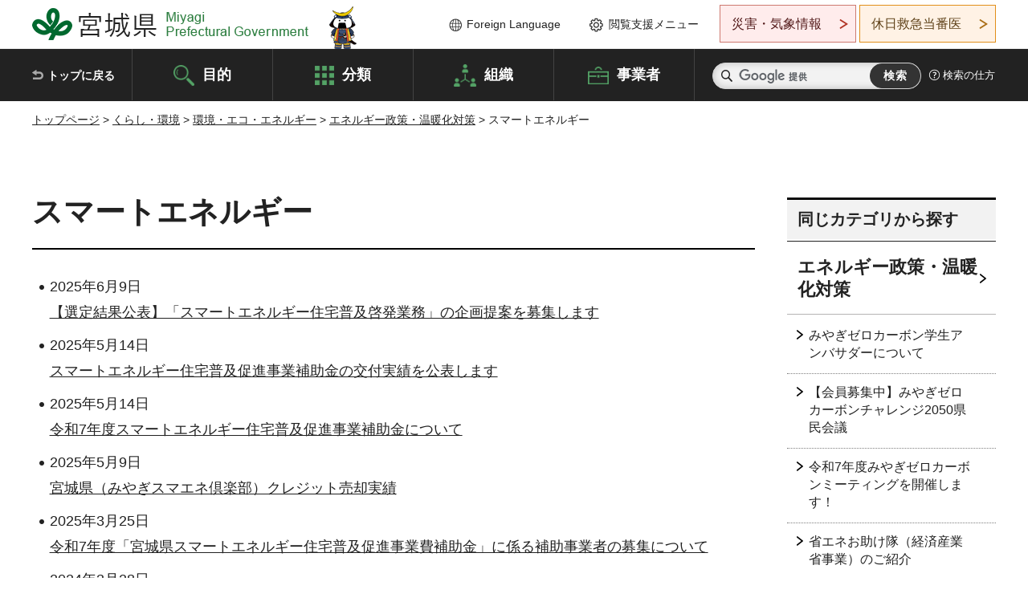

--- FILE ---
content_type: text/css
request_url: http://www.pref.miyagi.jp.cache.yimg.jp/shared/templates/free/style/edit.css
body_size: 86608
content:
@charset "utf-8";

/* ==================================================
Required to CMS-8341
================================================== */
#tmp_contents h1 {
	font-size:211%;
	line-height:1.3;
	border-bottom:2px solid #000000;
	margin:0 0 30px;
	padding:0 0 20px;
	clear:both; /* Do not edit */
}
#tmp_contents h2,
#tmp_contents h3,
#tmp_contents h4,
#tmp_contents h5,
#tmp_contents h6 {
	margin:1.5em 0 0.8em;
	clear:both; /* Do not edit */
}
#tmp_contents h2,
.col_rgt_navi .custom_rnavi_contents h2 {
	font-size:155.6%;
	padding:18px 15px 22px;
	background: #e8ffee url(/shared/templates/free/images/h2_bg.png) repeat-x left bottom;
	line-height:1.3;
}
#tmp_contents h3,
.col_rgt_navi .custom_rnavi_contents h3 {
	font-size:144.4%;
	border-bottom:1px solid #e4ebf0;
	padding-bottom:10px;
	line-height:1.3;
}
#tmp_contents h4,
.col_rgt_navi .custom_rnavi_contents h4 {
	font-size:122.2%;
	line-height:1.3;
	background:url(/shared/templates/free/images/h4_bg.png) no-repeat left 0.1em;
	-webkit-background-size: 3px 22px;
	-moz-background-size: 3px 22px;
	background-size: 3px 22px;
	padding-left:16px;
}
#tmp_contents h5,
.col_rgt_navi .custom_rnavi_contents h5 {
	background:url(/shared/templates/free/images/h5_bg.png) no-repeat left 0.7em;
	padding-left:20px;
	font-size:111%;
	line-height:1.5;
}
#tmp_contents h6,
.col_rgt_navi .custom_rnavi_contents h6 {
	font-size:100%;
	line-height:1.5;
}
#tmp_contents table {
	word-break: break-all;
}
#tmp_contents p,
.col_rgt_navi .custom_rnavi_contents p {
	margin:0 0 0.8em; /* Do not edit */
}
#tmp_contents ul,
.col_rgt_navi .custom_rnavi_contents ul {
	margin:0 0 1em 1.2em; /* Do not edit */
	list-style-image:url(/shared/images/icon/list_icon.png); /* Do not edit */
}
#tmp_contents ol,
.col_rgt_navi .custom_rnavi_contents ol {
	margin:0 0 1em 1.8em; /* Do not edit */
	list-style-image:none; /* Do not edit */
}
#tmp_contents ul li,
#tmp_contents ol li {
	margin:0 0 0.5em; /* Do not edit */
}
#tmp_contents ul ul,
#tmp_contents ul ol,
#tmp_contents ol ul,
#tmp_contents ol ol {
	margin:0.3em 0 0 1.5em; /* Do not edit */
}
#tmp_contents hr {
	height:1px; /* Do not edit */
	color:#CCCCCC; /* Do not edit */
	background-color:#CCCCCC; /* Do not edit */
	border:none; /* Do not edit */
	clear:both; /* Do not edit */
}
/* ==================================================
parts
================================================== */
/* img_cap
================================================== */
table.img_cap {
	margin:0 0 0.3em;
	border-collapse:collapse;
	border-spacing:0;
}
table.img_cap td {
	padding:0;
}
div.img_cap {
	margin:0 0 0.3em;
}
div.img_cap img {
	margin:0 !important;
}
/* outline
================================================== */
#tmp_contents .outline,
.col_rgt_navi .custom_rnavi_contents .outline {
	margin:0 0 40px; /* Do not edit */
	border:2px solid #000000;
	clear:both; /* Do not edit */
}
#tmp_contents table.outline,
.col_rgt_navi .custom_rnavi_contents table.outline {
	width:100%; /* Do not edit */
	border-collapse:collapse; /* Do not edit */
	border-spacing:0; /* Do not edit */
}
#tmp_contents table.outline td,
.col_rgt_navi .custom_rnavi_contents table.outline td {
	padding:10px 10px 0;
	color:inherit;
	background-color:#FFFFFF;
}
#tmp_contents div.outline,
.col_rgt_navi .custom_rnavi_contents .outline {
	padding:18px 18px 3px;
	color:inherit;
	background-color:#FFFFFF;
}
#tmp_contents .outline ul,
.col_rgt_navi .custom_rnavi_contents .outline ul {
	margin-left:24px; /* Do not edit */
}
#tmp_contents .outline ol,
.col_rgt_navi .custom_rnavi_contents .outline ol {
	margin-left:24px; /* Do not edit */
}
#tmp_contents .outline ul ul,
#tmp_contents .outline ul ol,
#tmp_contents .outline ol ul,
#tmp_contents .outline ol ol  {
	margin:0.3em 0 0 24px; /* Do not edit */
}
/* box_btn
================================================== */
#tmp_contents ul.box_btn,
.col_rgt_navi .custom_rnavi_contents ul.box_btn {
	margin:0 0 40px; /* Do not edit */
	padding:0;
	list-style:none;
	list-style-image:none;
	font-weight:bold;
}
#tmp_contents ul.box_btn li,
.col_rgt_navi .custom_rnavi_contents ul.box_btn li {
	margin:0 0 20px;
	line-height:1.7;
}
#tmp_contents ul.box_btn li a,
.col_rgt_navi .custom_rnavi_contents ul.box_btn li a {
	display:block;
	text-decoration:none;
	padding:12px 18px;
	background: url(/shared/images/icon/arrow_black_s.png) no-repeat left 1.3em;
	color:inherit;
	border-bottom:1px dotted #000000;
}
#tmp_contents ul.box_btn li a:hover,
#tmp_contents ul.box_btn li a:focus,
.col_rgt_navi .custom_rnavi_contents ul.box_btn li a:hover,
.col_rgt_navi .custom_rnavi_contents ul.box_btn li a:focus {
	text-decoration:underline;
}
/* box_info
================================================== */
#tmp_contents .box_info {
	margin:0 0 40px; /* Do not edit */
	clear:both; /* Do not edit */
	position:relative;
}
#tmp_contents table.box_info {
	width:100%; /* Do not edit */
	border-collapse:collapse; /* Do not edit */
	border-spacing:0; /* Do not edit */
}
#tmp_contents .box_info .box_info_ttl {
	font-weight:bold;
	font-size:133.3%;
}
#tmp_contents table.box_info .box_info_ttl {
	padding:0 5px 5px;
}
#tmp_contents div.box_info .box_info_ttl {
	position: relative;
	z-index:1;
	padding:5px 17px 6px 5px;
	background-color:#ffffff;
	color:inherit;
	display:inline-block;
	margin-right:20px;
}
#tmp_contents .box_info .box_info_ttl p {
	margin-bottom:0; /* Do not edit */
	line-height:1.2;
}
#tmp_contents .box_info .box_info_cnt {
	border:1px solid #000000;
	font-size:88.9%;
}
#tmp_contents div.box_info .box_info_cnt {
	position: relative;
	margin:-1.4em 0 0;
	padding:38px 11px 13px;
}
#tmp_contents table.box_info .box_info_cnt {
	padding:20px 11px 13px;
}
#tmp_contents .box_info ul {
	margin-bottom:0.8em; /* Do not edit */
	margin-left:23px; /* Do not edit */
}
#tmp_contents .box_info ol {
	margin-bottom:0.8em; /* Do not edit */
	margin-left:23px; /* Do not edit */
}
#tmp_contents .box_info ul li,
#tmp_contents .box_info ol li {
	margin-bottom:12px;
}
#tmp_contents .box_info ul ul,
#tmp_contents .box_info ul ol,
#tmp_contents .box_info ol ul,
#tmp_contents .box_info ol ol {
	margin:0.3em 0 0 24px; /* Do not edit */
}
/* box_link
================================================== */
#tmp_contents .box_link {
	margin:0 0 40px; /* Do not edit */
	clear:both; /* Do not edit */
	position:relative;
}
#tmp_contents table.box_link {
	width:100%; /* Do not edit */
	border-collapse:collapse; /* Do not edit */
	border-spacing:0; /* Do not edit */
}
#tmp_contents .box_link .box_link_ttl {
	font-weight:bold;
	font-size:133.3%;
}
#tmp_contents table.box_link .box_link_ttl {
	padding:0 5px 5px;
}
#tmp_contents div.box_link .box_link_ttl {
	position: relative;
	z-index:1;
	padding:5px 17px 6px 5px;
	background-color:#ffffff;
	color:inherit;
	display:inline-block;
	margin-right:20px;
}
#tmp_contents .box_link .box_link_ttl p {
	margin-bottom:0; /* Do not edit */
	line-height:1.2;
}
#tmp_contents .box_link .box_link_cnt {
	border:1px solid #000000;
	font-size:88.9%;
}
#tmp_contents div.box_link .box_link_cnt {
	position: relative;
	margin:-1.4em 0 0;
	padding:38px 11px 13px;
}
#tmp_contents table.box_link .box_link_cnt {
	padding:20px 11px 13px;
}
#tmp_contents .box_link ul {
	margin-bottom:0.8em; /* Do not edit */
	margin-left:23px; /* Do not edit */
}
#tmp_contents .box_link ol {
	margin-bottom:0.8em; /* Do not edit */
	margin-left:23px; /* Do not edit */
}
#tmp_contents .box_link ul li,
#tmp_contents .box_link ol li {
	margin-bottom:12px;
}
#tmp_contents .box_link ul ul,
#tmp_contents .box_link ul ol,
#tmp_contents .box_link ol ul,
#tmp_contents .box_link ol ol {
	margin:0.3em 0 0 24px; /* Do not edit */
}
/* box_menu
================================================== */
#tmp_contents .box_menu {
	margin:0 0 40px; /* Do not edit */
	clear:both; /* Do not edit */
}
#tmp_contents table.box_menu {
	width:100%; /* Do not edit */
	border-collapse:collapse; /* Do not edit */
	border-spacing:0; /* Do not edit */
}
#tmp_contents .box_menu_ttl {
	font-weight:bold;
	padding:12px 0;
	border-bottom:1px dotted #000000;
}
#tmp_contents .box_menu_ttl p {
	margin-bottom:0;
}
#tmp_contents .box_menu_ttl a {
	display:block;
	margin:-12px 0;
	text-decoration:none;
	padding:12px 0 12px 18px;
	background: url(/shared/images/icon/arrow_black_s.png) no-repeat left 1.3em;
	color:inherit;
}
#tmp_contents .box_menu_ttl a:hover,
#tmp_contents .box_menu_ttl a:focus {
	text-decoration:underline;
}
#tmp_contents .box_menu h2 {
	margin:0 0 0.8em;
	padding:0;
	color:inherit;
	font-size:100%;
	background:none;
	border:none;
}
#tmp_contents .box_menu_cnt {
	padding:15px 18px 2px;
	background-color:#f2f2f2;
	color:inherit;
}
#tmp_contents .box_menu ul {
	margin-bottom:0.8em; /* Do not edit */
	margin-left:24px; /* Do not edit */
}
#tmp_contents .box_menu ol {
	margin-bottom:0.8em; /* Do not edit */
	margin-left:24px; /* Do not edit */
}
#tmp_contents .box_menu ul ul,
#tmp_contents .box_menu ul ol,
#tmp_contents .box_menu ol ul,
#tmp_contents .box_menu ol ol {
	margin:0.3em 0 0 24px; /* Do not edit */
}

/* datatable
   enquete_table
================================================== */
#tmp_contents table.datatable,
#tmp_contents table.enquete_table {
	margin:0 0 40px; /* Do not edit */
	color:inherit;
	background-color:#FFFFFF;
	border-collapse:collapse; /* Do not edit */
	border-spacing:0; /* Do not edit */
	border:1px solid #cdcfde;
	word-break: break-all;
}
#tmp_contents table.datatable th,
#tmp_contents table.enquete_table th {
	padding:15px 22px;
	color:inherit;
	background-color:#fefbec;
	border:1px solid #cdcfde;
}
.column_cnt #tmp_contents table.datatable th,
.column_cnt #tmp_contents table.enquete_table th {
	padding: 15px 22px;
	font-weight: normal;
	text-align: left;
}
#tmp_contents table.datatable td,
#tmp_contents table.enquete_table td {
	padding:17px 22px;
	border:1px solid #cdcfde;
}
.column_cnt #tmp_contents table.datatable td,
.column_cnt #tmp_contents table.enquete_table td {
	padding: 17px 20px;
}
#tmp_contents table.datatable caption,
#tmp_contents table.enquete_table caption {
	padding:0 0 0.5em; /* Do not edit */
	font-weight:bold; /* Do not edit */
	text-align:left; /* Do not edit */
}
#tmp_contents table.datatable p {
	margin:0; /* Do not edit */
}
#tmp_contents table.datatable ul,
#tmp_contents table.datatable ol,
#tmp_contents table.enquete_table ul,
#tmp_contents table.enquete_table ol {
	margin:0.2em 0 0 24px; /* Do not edit */
}
#tmp_contents table.datatable ul ul,
#tmp_contents table.datatable ul ol,
#tmp_contents table.datatable ol ul,
#tmp_contents table.datatable ol ol,
#tmp_contents table.enquete_table ul ul,
#tmp_contents table.enquete_table ul ol,
#tmp_contents table.enquete_table ol ul,
#tmp_contents table.enquete_table ol ol {
	margin:0.3em 0 0 24px; /* Do not edit */
}
#tmp_contents table.enquete_table {
	width:100%; /* Do not edit */
}
#tmp_contents table.enquete_table th {
	width:20%; /* Do not edit */
}
#tmp_contents table.enquete_table .nes,
#tmp_contents table.enquete_table .memo {
	color:#b13426; /* base.css > Styles > .text_red */
	font-weight:normal; /* Do not edit */
	background-color:transparent; /* Do not edit */
}
/* form_btn */
#tmp_contents .enquete_button,
#tmp_form_btn {
	margin:15px 0; /* Do not edit */
	text-align:center; /* Do not edit */
}
#tmp_form_btn p {
	display:inline-block;
	vertical-align:top;
	margin:0 10px;
}
#tmp_contents .enquete_button input {
	margin:0 10px;
}
#tmp_contents .enquete_button input,
#tmp_form_btn input {
	min-width:240px;
	padding:7px 5px;
	cursor:pointer;
	font-weight:bold;
	border:1px solid #eeeeee;
	background-color:#eeeeee;
	color:#222222;
}
#tmp_contents .enquete_button input[type="submit"],
#tmp_form_btn input[type="submit"] {
	border-color:#222222;
	background-color:#222222;
	color:#ffffff;
}
#tmp_contents .enquete_button input:hover,
#tmp_form_btn input:hover {
	text-decoration:underline;
}
/* bgcolor */
/* ▼▼▼▼▼▼▼▼▼▼▼▼▼▼▼▼▼▼▼▼▼▼▼▼▼ */
/* Setting by CMS sheets */
#tmp_contents table.datatable table th.bg_red {
	color:inherit;
	background-color:#feecec; /* base.css > Styles > th.bg_red */
}
#tmp_contents table.datatable table th.bg_blue {
	color:inherit;
	background-color:#e7f5ff; /* base.css > Styles > th.bg_blue */
}
#tmp_contents table.datatable table th.bg_green {
	color:inherit;
	background-color:#e8ffee; /* base.css > Styles > th.bg_green */
}
/* ▲▲▲▲▲▲▲▲▲▲▲▲▲▲▲▲▲▲▲▲▲▲▲▲▲ */

/* nest-datatable
================================================== */
#tmp_contents table.datatable table,
#tmp_contents table.enquete_table table {
	border:none; /* Do not edit */
}
#tmp_contents table.datatable table th,
#tmp_contents table.enquete_table table th {
	color:inherit; /* Do not edit */
	background-color:transparent; /* Do not edit */
	border:none; /* Do not edit */
}
#tmp_contents table.datatable table td,
#tmp_contents table.enquete_table table td {
	border:none; /* Do not edit */
}
#tmp_contents table.datatable table.datatable {
	border:1px solid #cdcfde; /* = table.datatable */
}
#tmp_contents table.datatable table.datatable th {
	color:inherit; /* Do not edit */
	background-color:#fefbec; /* = table.datatable th */
	border:1px solid #cdcfde; /* = table.datatable th */
}
#tmp_contents table.datatable table.datatable td {
	border:1px solid #cdcfde; /* = table.datatable td */
}
/* box_gmap
================================================== */
#tmp_box_gmap {
	padding:28px 10px;
	color:inherit;
	background-color:#f2f2f2;
	margin:0 0 38px;
	text-align:center;
	clear:both;
}
#tmp_contents #tmp_box_gmap p {
	display:inline-block;
	margin-bottom:0;
	font-weight:bold;
	line-height:1.5;
}
#tmp_box_gmap p a {
	padding:10px;
	display:inline-block;
	min-width:260px;
	text-decoration:none;
	border:2px solid #000000;
	background-color:#ffffff;
	color:#222222;
}
#tmp_box_gmap p span {
	display:inline-block;
	padding:5px 0 4px 30px;
	background:url(/shared/images/icon/gmap_icon.png) no-repeat left center;
	min-height:35px;
}
#tmp_box_gmap p a:hover span,
#tmp_box_gmap p a:focus span {
	text-decoration:underline;
}
/* tag_list
================================================== */
#tmp_contents .tag_list {
	font-size:88.89%;
	font-weight:bold;
	list-style:none;
	margin:0 -9px 20px 0;
	clear:both;
}
#tmp_contents .tag_list li {
	display:inline-block;
	vertical-align:top;
	margin:0 9px 10px 0;
	line-height:1.5;
}
#tmp_contents .tag_list li a {
	display:block;
	text-decoration:none;
	padding:11px 35px 11px 20px;
	border:1px solid #51b56b;
	background-color:#e8ffee;
	background-image:url(/shared/images/icon/arrow_black_m.png);
	background-repeat:no-repeat;
	background-position:right 10px center;
	color:#222222;
	-webkit-box-shadow: 0 4px 6px rgba(34, 34, 34, 0.1);
	-moz-box-shadow: 0 4px 6px rgba(34, 34, 34, 0.1);
	box-shadow: 0 4px 6px rgba(34, 34, 34, 0.1);
}
#tmp_contents .tag_list li a:hover,
#tmp_contents .tag_list li a:focus {
	text-decoration:underline;
}
/* ==================================================
Start category cnt
================================================== */
#tmp_classificate{
	margin:0 0 55px;
}
.classificate_descript{
	margin-bottom: 41px;
}
#tmp_contents .classificate_title h1 {
	font-size: 255.5%;
	font-weight: bold;
	line-height: 1.4;
	border:none;
	margin:0;
}
.classificate_nav {
	border: 2px solid #000000;
}
#tmp_contents .classificate_nav ul,
#tmp_contents .fields_nav ul{
	list-style: none;
	padding: 0;
	margin: 0;
}
.classificate_nav{
	margin-bottom: 30px;
}
#tmp_contents .classificate_nav ul li {
	position: relative;
	padding: 4px 5px 9px;
	float: left;
	width: 11.1%;
	margin-bottom:0;
	border-top:1px dotted #666666;
}
#tmp_contents .classificate_nav ul li:nth-child(1),
#tmp_contents .classificate_nav ul li:nth-child(2),
#tmp_contents .classificate_nav ul li:nth-child(3),
#tmp_contents .classificate_nav ul li:nth-child(4),
#tmp_contents .classificate_nav ul li:nth-child(5),
#tmp_contents .classificate_nav ul li:nth-child(6),
#tmp_contents .classificate_nav ul li:nth-child(7),
#tmp_contents .classificate_nav ul li:nth-child(8),
#tmp_contents .classificate_nav ul li:nth-child(9) {
	border-top:none;
}
.classificate_nav ul li:nth-child(9n) {
	clear: right;
}
.classificate_nav ul li:nth-child(9n+1) {
	clear: left;
}
.classificate_nav ul li:after{
	position: absolute;
	top: 50%;
	right: 0;
	margin-top: -19px;
	content: '';
	height: 23px;
	width: 1px;
	color: #ffffff;
	background-color: #222222;
}
.classificate_nav ul li:nth-child(9n):after{
	display: none;
}
.classificate_nav ul li a {
	padding:6px 0 20px;
	height: 62px;
	width: 500px;
	display: table-cell;
	vertical-align: middle;
	text-align: center;
	color: #222222;
	background: #FFFFFF url(/shared/images/icon/icon_arrow_down.png) center bottom no-repeat;
	text-decoration: none;
	line-height: 1.1;
	font-size: 88.8%;
}
.classificate_nav ul li a:hover,
.classificate_nav ul li a:focus{
	text-decoration: underline;
}
.fields_title{
	position: relative;
	z-index: 5;
	display: block;
}
.fields_title .fields_inner{
	padding: 20px 8px 0 0;
	border-bottom: 3px solid #000000;
	display: inline-block;
}
.fields_title .fields_title_img,
.fields_title .fields_title_txt{
	display: table-cell;
	vertical-align: middle;
}
#tmp_contents .fields_title .fields_title_img p,
#tmp_contents .fields_title .fields_title_txt p {
	margin-bottom:0;
}
.fields_title .fields_title_img{
	padding: 0 5px;
	width: 93px;
	text-align: center;
}
.fields_title .fields_title_img img{
	max-width: 100%;
	height: auto;
}
.fields_title .fields_title_txt{
	height: 48px;
}
.fields_title .fields_title_txt p{
	padding-right: 40px;
	font-size: 144.4%;
	font-weight: bold;
	line-height: 1.4;
	color: inherit;
	background: transparent url(/shared/images/icon/arrow_ttl.png) right center no-repeat;
}
.fields_title .fields_title_txt a {
	text-decoration:none;
	color: #222222;
}
.fields_title .fields_title_txt a:hover,
.fields_title .fields_title_txt a:focus {
	text-decoration:underline;
}
.fields_cnt{
	padding: 44px 10px 2px;
	margin: -36px 0 10px;
	color: #222222;
	background-color: #dbecdf;
	overflow: hidden;
}
#tmp_contents .fields_nav ul {
	margin: 0 -4px;
}
#tmp_contents .fields_nav ul li {
	padding: 0 4px;
	margin-bottom: 9px;
	float: left;
	width: 16.6666666%;
	display:table;
}
#tmp_contents .fields_nav ul li:nth-child(6n){
	clear: right;
}
#tmp_contents .fields_nav ul li:nth-child(6n+1){
	clear: left;
}
#tmp_contents .fields_nav ul li a {
	padding: 5px 24px 5px 18px;
	height: 60px;
	width: 200px;
	display: table-cell;
	vertical-align: middle;
	text-decoration: none;
	color: #222222;
	background-color:#ffffff;
	border: 1px solid #ffffff;
	background-image:url(/shared/images/icon/arrow_info.png);
	background-repeat:no-repeat;
	background-position:166px center;
	box-shadow: 0 -1px 3px rgba(0,0,0,0.05), 0 3px 3px rgba(0,0,0,0.05);
	-moz-box-shadow: 0 -1px 3px rgba(0,0,0,0.05), 0 3px 3px rgba(0,0,0,0.05);
	-webkit-box-shadow: 0 -1px 3px rgba(0,0,0,0.05), 0 3px 3px rgba(0,0,0,0.05);
}
#tmp_contents .fields_nav ul li a:hover,
#tmp_contents .fields_nav ul li a:focus{
	text-decoration: underline;
}

/* ==================================================
第一階層 - インデックス
================================================== */
/* idx_ttl
================================================== */
.idx_ttl {
	position:relative;
	padding:14px 10px 5px 110px;
	border-top: 2px solid #000000;
	border-bottom: 2px solid #000000;
	margin:0 0 42px;
	min-height:84px;
	clear:both;
}
.idx_ttl h1 {
	font-size: 255.56%;
	line-height:1.3;
}
.idx_ttl h1 img {
	position:absolute;
	left:20px;
	top:17px;
	max-width: 100%;
	height: auto;
	vertical-align: top;
}
/* news_block
================================================== */
.news_block {
	margin:0 0 60px;
	display: -webkit-flex;
	display: -webkit-box;
	display: -ms-flexbox;
	display: flex;
	-webkit-justify-content: space-between;
	justify-content:space-between;
}
.news_block .news_tab_wrap {
	width:100%;
}
.news_block .news_tab {
	position: relative;
	display: -webkit-flex;
	display: -webkit-box;
	display: -ms-flexbox;
	display: flex;
	-webkit-flex-wrap: wrap;
	-ms-flex-wrap: wrap;
	flex-wrap:wrap;
	border: 2px solid #222222;
}
.news_tab .tab_title {
	width: 50%;
	order: 1;
	font-weight: bold;
	text-align: center;
	background: transparent;
	color: #ffffff;
	background-color: #222222;
}
#tmp_contents .news_tab .tab_title p {
	margin:0;
}
.news_tab .tab_title.tb_active a{
	background-color: #ffffff;
	color: #222222;
	border-bottom: 1px solid #ffffff;
}
.news_tab .tab_title a {
	display: block;
	text-decoration: none;
	color: inherit;
	background-color: transparent;
	padding:21px 10px 10px;
	font-size: 133.33%;
}
.news_tab .tab_cnt {
	order: 3;
	width: 100%;
	padding: 38px 35px 30px;
}
/* tab_list */
#tmp_contents .news_tab .tab_list {
	margin-bottom:0;
	padding-bottom:25px;
	font-size: 88.89%;
}
#tmp_contents .news_tab .tab_list li {
	margin: 0 0 17px;
}
#tmp_contents .news_tab .tab_list li a:hover,
#tmp_contents .news_tab .tab_list li a:focus,
#tmp_contents .news_tab .tab_list li a.active {
	text-decoration: none;
}
/* tab_btn */
.news_tab .tab_btn {
	border-top: 2px solid #000000;
	margin: 0;
	padding: 20px 0 0;
	text-align: center;
}
#tmp_contents .news_tab .tab_cnt a {
	color:#222222;
	background-color:transparent;
}
/* list_table
================================================== */
#tmp_contents table.list_table {
	width:100%;
	line-height:1.2;
	border-collapse:collapse;
	border-spacing:0;
	margin:0 0 10px;
}
#tmp_contents table.list_table td {
	padding:0 0 24px;
	vertical-align:top;
	text-align:left;
    font-size: 88.89%;
}
#tmp_contents table.list_table .date {
	width:6.5em;
	padding-right:20px;
	font-weight:bold;
    font-size: 77.8%;
}
#tmp_contents table.list_table p {
	margin:0;
}
/* pickup_rnavi
================================================== */
.pickup_rnavi{
	width: 300px;
	float: right;
	padding: 0 0 0 40px;
	flex-shrink: 0;
}
.pickup_rnavi_cnt{
	border:1px solid #dbecdf;
	background-color: #dbecdf;
	color: #333333;
	padding:19px 11px 13px;
}
#tmp_contents .pickup_rnavi_cnt .pickup_image p {
	margin-bottom:0;
}
.pickup_rnavi .pickup_slide img {
	width: 100%;
	height: auto;
	vertical-align: top;
}
.pickup_rnavi .pickup_slide a {
	display: block;
	width: 100%;
	overflow: hidden;
}
.pickup_rnavi .pickup_slide p{
	margin: 0;
}
.pickup_rnavi .slick_control{
	text-align: center;
	margin-top: -8px;
}
.pickup_rnavi .slick_control .btn_slides,
#tmp_contents .pickup_rnavi .slick_control .btn_slides {
	display: inline-block;
	vertical-align: middle;
	font-size: 94.4%;
	font-weight: bold;
	text-transform: uppercase;
	margin-bottom:0;
}
.pickup_rnavi .btn_slides a {
	display: block;
	text-decoration: none;
	line-height: 1;
	color: #222222;
	background-color: transparent;
	position: relative;
	font-weight: bold;
}
.pickup_rnavi .btn_slides span {
	padding: 0 6px;
	position: relative;
	display: inline-block;
	vertical-align: middle;
	z-index: 1;
	text-indent: 0;
	color: #222222;
	background-color: transparent;
	text-indent: -9999px;
}
.pickup_rnavi .btn_slides.stop span:before,
.pickup_rnavi .btn_slides.stop span:after {
	content: "";
	position: absolute;
	top: 0;
	width: 4px;
	height: 14px;
	color: #ffffff;
	background: #222222;
}
.pickup_rnavi .btn_slides.start span:before {
	content:"";
	position:absolute;
	top: -1px;
	left:0;
	width: 0;
	height: 0;
	border-style: solid;
	border-width: 8px 0 8px 12px;
	border-color: transparent transparent transparent #222222;
}
.pickup_rnavi .btn_slides.stop span:before {
	left:0;
}
.pickup_rnavi .btn_slides.stop span:after {
	left: 8px;
}
/* slick-dots */
.pickup_rnavi .slick-dots,
#tmp_contents .pickup_rnavi .slick-dots {
	margin:0;
	list-style:none;
	vertical-align:middle;
	line-height:1;
	padding-top:8px;
}
.pickup_rnavi .slick-dots li,
#tmp_contents .pickup_rnavi .slick-dots li {
	width: 8px;
	height: 8px;
	margin: 0 4px;
	background-color: #222222;
	border: 1px solid transparent;
	border-radius: 50%;
	-webkit-border-radius: 50%;
	-moz-border-radius: 50%;
	text-indent: -9999px;
	vertical-align:top;
	line-height:1;
}
.pickup_rnavi .slick-dots li a,
#tmp_contents .pickup_rnavi .slick-dots li a {
	color:inherit;
	background-color:transparent;
	border:none;
	width: 8px;
	height: 8px;
}
.pickup_rnavi .slick-dots li.slick-active,
#tmp_contents .pickup_rnavi .slick-dots li.slick-active {
	background-color: #106724;
	color: #ffffff;
}
.pickup_rnavi .slick-arrow {
	margin-top:-40px;
}
.pickup_rnavi .slick-prev {
	left: -7px;
}
.pickup_rnavi .slick-next {
	right: -7px;
}
.pickup_rnavi .pickup_rnavi_ttl {
	text-align: center;
	font-weight: bold;
	border:1px solid #000000;
	background-color: #000000;
	color: #ffffff;
	font-size: 122.22%;
	padding: 7px 5px;
}
.pickup_rnavi .pickup_rnavi_ttl p,
#tmp_contents .pickup_rnavi .pickup_rnavi_ttl p {
	margin:0;
}
.pickup_rnavi .pickup_rnavi_ttl p{
	margin: 0;
}
.pickup_rnavi .pickup_link a{
	width: 100%;
	text-decoration: none;
	font-size: 88.89%;
	color: #000000;
	background: transparent url(/shared/templates/free/images/icons/slide_link_icon.png) no-repeat 7px center;
	background-size: 12px auto;
	-webkit-background-size: 12px auto;
	-moz-background-size: 12px auto;
	padding: 8px 10px 8px 26px;
}
/* Content */
#tmp_contents .menu_list{
	border: 2px solid #222222;
	margin-bottom: 62px;
}
#tmp_contents .menu_list ul{
	position: relative;
	list-style: none;
	margin: 0;
}
.menu_list ul:after{
	content: '';
	display: table;
	clear: both;
}
#tmp_contents .menu_list li{
	width: 16.66%;
	float: left;
	margin-bottom: 10px;
	border-top: 1px solid #dbecdf;
}
#tmp_contents .menu_list li:nth-child(6n+1){
	clear: left;
}
#tmp_contents .menu_list li:nth-child(6n){
	clear: right;
}
#tmp_contents .menu_list li:nth-child(1),
#tmp_contents .menu_list li:nth-child(2),
#tmp_contents .menu_list li:nth-child(3),
#tmp_contents .menu_list li:nth-child(4),
#tmp_contents .menu_list li:nth-child(5),
#tmp_contents .menu_list li:nth-child(6){
	border-top: none;
}
#tmp_contents .menu_list li a{
	position: relative;
	display: table;
	text-align: center;
	text-decoration: none;
	width: 100%;
	font-size: 88.89%;
	padding: 10px;
	color: #222222;
	background: transparent url(/shared/templates/free/images/icons/dropdown_green_icon.png) no-repeat center bottom;
}
#tmp_contents .menu_list li a span{
	display: table-cell;
	vertical-align: middle;
	height: 48px;
}
#tmp_contents .menu_list li a:after{
	content: '';
	position: absolute;
	top: 50%;
	right: 0;
	width: 1px;
	height: 23px;
	background-color: #222222;
	transform: translate(0, -50%);
	-webkit-transform: translate(0, -50%);
	-moz-transform: translate(0, -50%);
}
#tmp_contents .menu_list li:nth-child(6n) a:after{
	display: none;
}
#tmp_contents .service_inner{
	margin: 0 -20px;
}
#tmp_contents .service_box .service_item{
	width: 50%;
	float: left;
	padding: 0 20px;
	margin-bottom: 40px;
}
.service_box .service_item .service_img{
	position: relative;
	padding-top:35px;
	min-height:236px;
}
.service_box .service_item .service_img > p{
	position: absolute;
	top:0;
}
.service_box .service_item .service_img:after{
	content: '';
	position: absolute;
	left: 0;
	bottom: -1px;
	width: 100%;
	height: 61px;
	z-index: 54;
	background-image: -moz-linear-gradient(to top, rgb(255,255,255) 0%, rgba(255,255,255,0) 100%);
	background-image: -webkit-linear-gradient(to top, rgb(255,255,255) 0%, rgba(255,255,255,0) 100%);
	background-image: linear-gradient(to top, rgb(255,255,255) 0%, rgba(255,255,255,0) 100%);
}
.service_box .service_item .service_img .service_ttl{
	position: relative;
	width: 93%;
	color: #ffffff;
	background-color: rgba(0, 0, 0, 0.749);
	z-index: 1;
}
#tmp_contents .service_box .service_item .service_img .service_ttl p {
	margin-bottom:0;
}
#tmp_contents .service_img .service_ttl a{
	display: block;
	text-decoration: none;
	font-size: 155.56%;
	padding: 9px 10px 5px 33px;
	margin-top: 35px;
	color: #ffffff;
	background: transparent url(/shared/templates/free/images/icons/service_ttl_icon.png) no-repeat 17px 26px;
}
#tmp_contents .service_box img{
	width: 100%;
	height: auto;
	vertical-align: top;
}
#tmp_contents .service_list{
	padding: 40px 0 18px;
}
#tmp_contents .service_box .service_item:nth-child(2n+1),
#tmp_contents .service_list ul li:nth-child(2n+1){
	clear: left;
}
#tmp_contents .service_box .service_item:nth-child(2n),
#tmp_contents .service_list ul li:nth-child(2n){
	clear: right;
}
#tmp_contents .service_list ul{
	list-style: none;
	margin: 0 -10px;
}
#tmp_contents .service_list ul li{
	width: 50%;
	float: left;
	padding: 0 10px;
	margin-bottom: 4px;
}
#tmp_contents .service_list ul li a{
	display: block;
	text-decoration: none;
	font-size: 100%;
	padding: 6px 4px 9px 24px;
	color: #000000;
	background: transparent url(/shared/templates/free/images/icons/service_link_icon.png) no-repeat left 14px;
	border-bottom: 1px dotted #000000;
}
#tmp_contents .show_more_btn{
	max-width: 280px;
	margin: 16px auto;
	text-align:center;
}
#tmp_contents .show_more_btn a{
	position: relative;
	display: block;
	padding: 8px 10px;
	font-size: 83.3%;
	font-weight: bold;
	border:1px solid #f2f2f2;;
	background-color: #f2f2f2;
	color: #222222;
	-webkit-box-shadow: 0 5px 10px 0 rgba(239,239,239,0.5);
	-moz-box-shadow: 0 5px 10px 0 rgba(239,239,239,0.5);
	box-shadow: 0 5px 10px 0 rgba(239,239,239,0.5);
	-webkit-background-size: 14px 14px;
	-moz-background-size: 14px 14px;
	background-size: 14px 14px;
	text-decoration: none;
	overflow: hidden;
	transition: all 0.2s ease-in-out;
	-webkit-transition: all 0.2s ease-in-out;
	-moz-transition: all 0.2s ease-in-out;
}
#tmp_contents .show_more_btn span {
	display:inline-block;
	padding:2px 0 2px 22px;
	background:url(/shared/images/icon/bnt_more.png) no-repeat left center;
	-webkit-background-size: 14px 14px;
	-moz-background-size: 14px 14px;
	background-size: 14px 14px;
}
#tmp_contents .show_more_btn a.active span {
	background-image: url(/shared/images/icon/icon_minus.png);
}
.tab_btn li a:hover,
.purpose_item.active,
#tmp_retrieval .search_func_item.active a,
.pickup_slide.active a,
.news_tab .tab_title:hover a,
#tmp_contents .service_img .service_ttl a:hover,
#tmp_contents .menu_list li a:hover,
#tmp_contents .service_img .service_ttl a:hover,
#tmp_contents .service_list ul li a:hover {
	text-decoration: underline !important;
}
/* ==================================================
第二階層 - インデックス
================================================== */
#tmp_idx_menu2 {
	margin:0 -10px;
}
#tmp_idx_menu2 .idx_menu {
	float:left;
	width:50%;
	padding:0 10px;
	margin:0 0 60px;
}
#tmp_idx_menu2 .idx_menu:nth-child(odd) {
	clear:both;
}
#tmp_contents #tmp_idx_menu2 .idx_menu_ttl h2 {
	margin:0;
	padding:15px 10px 18px 20px;
}
#tmp_contents #tmp_idx_menu2 .idx_menu_ttl h2 a {
	color:#222222;
	background-color:transparent;
}
#tmp_idx_menu2 .idx_menu_cnt {
	padding:24px 10px;
}
#tmp_contents .idx_menu_more {
	margin: 0 auto;
	text-align:center;
	max-width: 280px;
}
#tmp_contents .idx_menu_more a {
	display: block;
	padding: 7px 10px;
	font-size: 83.3%;
	font-weight: bold;
	border:1px solid #f2f2f2;
	background-color: #f2f2f2;
	color: #222222;
	-webkit-box-shadow: 0 5px 10px 0 rgba(239,239,239,0.5);
	-moz-box-shadow: 0 5px 10px 0 rgba(239,239,239,0.5);
	box-shadow: 0 5px 10px 0 rgba(239,239,239,0.5);
	-webkit-background-size: 14px 14px;
	-moz-background-size: 14px 14px;
	background-size: 14px 14px;
	text-decoration: none;
	overflow: hidden;
	transition: all 0.2s ease-in-out;
	-webkit-transition: all 0.2s ease-in-out;
	-moz-transition: all 0.2s ease-in-out;
}
#tmp_contents .idx_menu_more span {
	display:inline-block;
	padding:1px 0 1px 24px;
	background: url(/shared/images/icon/bnt_more.png) no-repeat left center;
	-webkit-background-size: 14px auto;
	-moz-background-size: 14px auto;
	background-size: 14px auto;
}
#tmp_contents .idx_menu_more a:hover,
#tmp_contents .idx_menu_more a:focus {
	text-decoration: underline;
}
#tmp_contents .idx_menu_more a.active span {
	background-image:url(/shared/images/icon/icon_minus.png);
}
/* ==================================================
第三階層以下 - インデックス
================================================== */
.type_idx #tmp_contents ul li {
	line-height: 1.8;
}
/* ==================================================
目的から探す
================================================== */
#tmp_contents #tmp_purpose_cnt ul {
	margin-left:0;
}
/* ==================================================
組織から探す
================================================== */
#tmp_contents .soshiki_cnt ul>li {
	float:left;
	width:33.3%;
	padding-right: 20px;
}
#tmp_contents .soshiki_cnt ul>li:nth-child(3n+1){
	clear:both;
}
/* ==================================================
組織 - 標準
================================================== */
#tmp_soshiki_inquiry .soshiki_inquiry_hidden,
#tmp_soshiki_inquiry .inquiry_memo {
	display:none;
}
#tmp_soshiki_inquiry .inquiry_btn {
	margin-bottom: 40px;
	text-align: center;
	clear: both;
}
#tmp_soshiki_inquiry .inquiry_btn input {
	font-size:88.9%;
	font-weight:bold;
	padding:7px 10px 6px;
	display:inline-block;
	min-width:240px;
	border:1px solid #000000;
	background-color:#000000;
	color:#ffffff;
	cursor:pointer;
	background-image:url(/shared/images/icon/icon_arrow_wh.png);
	background-repeat:no-repeat;
	background-position:right center;
}
#tmp_soshiki_inquiry .inquiry_btn input:hover,
#tmp_soshiki_inquiry .inquiry_btn input:focus,
#tmp_soshiki_inquiry .inquiry_btn input:active {
	text-decoration:underline;
}

/* ==================================================
イベントカレンダー
================================================== */
/* event_pickup
================================================== */
#tmp_event_pickup {
	margin: 0 0 40px;
	padding: 0 17px;
	clear:both;
}
#tmp_contents #tmp_event_pickup_ttl {
	display: inline-block;
	background-color: #ffffff;
	color: #222222;
	position: relative;
	z-index: 2;
	padding: 0 22px 14px 0;
	margin: 0 0 -30px -17px;
}
#tmp_contents #tmp_event_pickup_ttl h2,
#tmp_contents #tmp_event_pickup_ttl .ttl_en {
	display: inline-block;
	vertical-align: top;
	line-height: 1.2;
}
#tmp_contents #tmp_event_pickup_ttl h2 {
	font-size:111%;
	border:none;
	padding:0;
	margin:0.7em 0 0 0.8em;
	background:none;
}
#tmp_contents #tmp_event_pickup_ttl .ttl_en {
	font-family: Arial, Helvetica, sans-serif;
	font-size: 188.9%;
	font-weight: bold;
	text-transform:uppercase;
	margin:0;
}
#tmp_contents #tmp_event_pickup_ttl .ttl_en:first-letter {
	color: #116824;
}
#tmp_event_pickup_cnt {
	border: 2px solid #222222;
	padding: 45px 20px 10px;
	position: relative;
	z-index: 0;
}
#tmp_pickup_event_slide {
	padding:0 20px;
	margin:0 0 20px;
}
.no_javascript #tmp_pickup_event_slide {
	padding:0;
	overflow-y: scroll;
	height:260px;
}
#tmp_pickup_event_slide.slick-initialized {
	visibility: visible;
}
/* pickup_item */
#tmp_event_pickup_cnt .pickup_item {
	width: 270px;
	float: left;
	padding: 0 20px;
	margin-bottom:10px;
}
.no_javascript #tmp_event_pickup_cnt .wrap_pickup_event:nth-child(3n+1) {
	clear:both;
}
#tmp_event_pickup_cnt .pickup_item a {
	text-decoration:none;
	display:block;
	color:#222222;
}
#tmp_event_pickup_cnt .pickup_item span {
	display:block;
}
#tmp_event_pickup_cnt .pickup_item .item_date {
	font-size:77.8%;
	font-weight: bold;
	margin:0 0 5px;
}
#tmp_event_pickup_cnt .pickup_item .item_ttl {
	line-height:1.2;
}
#tmp_event_pickup_cnt .pickup_item .item_img {
	height:153px;
	overflow: hidden;
	text-align: center;
	position:relative;
	margin:0 0 7px;
}
#tmp_event_pickup_cnt .pickup_item .item_img img {
	max-width:100%;
	height:auto;
	vertical-align:top;
}
#tmp_event_pickup_cnt .pickup_item a:hover .item_ttl,
#tmp_event_pickup_cnt .pickup_item a:focus .item_ttl {
	text-decoration:underline;
}
/* slick */
#tmp_pickup_event_slide .slick_control{
	text-align: center;
}
#tmp_pickup_event_slide .slick_control .btn_slides {
	display: inline-block;
	vertical-align: middle;
	font-size: 94.4%;
	font-weight: bold;
	text-transform: uppercase;
	padding-top: 3px;
	margin: 0;
}
#tmp_pickup_event_slide .btn_slides a {
	display: block;
	text-decoration: none;
	line-height: 1;
	color: #222222;
	background-color: transparent;
	position: relative;
	font-weight: bold;
	outline:none;
}
#tmp_pickup_event_slide .btn_slides span {
	padding: 0 6px;
	position: relative;
	display: inline-block;
	vertical-align: middle;
	z-index: 1;
	text-indent: 0;
	color: #222222;
	background-color: transparent;
	text-indent: -9999px;
}
#tmp_pickup_event_slide .btn_slides.stop span:before,
#tmp_pickup_event_slide .btn_slides.stop span:after {
	content: "";
	position: absolute;
	top: 0;
	width: 4px;
	height: 14px;
	color: #ffffff;
	background: #222222;
}
#tmp_pickup_event_slide .btn_slides.start span:before {
	content:"";
	position:absolute;
	top: -1px;
	left:0;
	width: 0;
	height: 0;
	border-style: solid;
	border-width: 8px 0 8px 12px;
	border-color: transparent transparent transparent #222222;
}
#tmp_pickup_event_slide .btn_slides.stop span:before {
	left:0;
}
#tmp_pickup_event_slide .btn_slides.stop span:after {
	left: 8px;
}
/* slick-dots */
#tmp_contents #tmp_pickup_event_slide .slick-dots {
	margin:0;
	list-style:none;
	vertical-align:middle;
	line-height:1;
	padding:12px 0 0 14px;
}
#tmp_contents #tmp_pickup_event_slide .slick-dots li {
	width: 8px;
	height: 8px;
	margin: 0 6px;
	background-color: #222222;
	border: 1px solid transparent;
	border-radius: 50%;
	-webkit-border-radius: 50%;
	-moz-border-radius: 50%;
	text-indent: -9999px;
	vertical-align:top;
	line-height:1;
}
#tmp_contents #tmp_pickup_event_slide .slick-dots li.slick-active {
	background-color: #106724;
	color: #ffffff;
}
#tmp_pickup_event_slide .slick-arrow {
	margin-top: 0;
	top: 190px;
}
#tmp_pickup_event_slide .slick-prev {
	left: -60px;
}
#tmp_pickup_event_slide .slick-next {
	right: -60px;
}
#tmp_pickup_event_slide .slick-prev img,
#tmp_pickup_event_slide .slick-next img {
	width: 36px;
	height: auto;
}
/* event_view_navi
================================================== */
#tmp_contents .event_view_navi {
	margin:0 0 70px;
	clear: both;
}
#tmp_contents .event_view_navi ul {
	list-style: none;
	margin: 0 -3px;
	font-weight: bold;
	font-size: 111%;
}
#tmp_contents .event_view_navi ul li {
	width: 50%;
	float: left;
	text-align: center;
	padding: 0 20px;
	margin: 0;
	display: -webkit-flex;
	display: -webkit-box;
	display: -ms-flexbox;
	display: flex;
	-webkit-justify-content: center;
	justify-content: center;
}
#tmp_contents .event_view_navi ul li a {
	display:flex;
	justify-content: center;
	align-items: center;
	flex-grow:1;
	text-decoration: none;
	padding: 7px 10px;
	border: 2px solid #222222;
	background-color: #000000;
	background-image: url(/shared/images/icon/icon_arrow_wh.png);
	background-position: right center;
	background-repeat: no-repeat;
	color: #ffffff;
	min-height: 80px;
}
#tmp_contents .event_view_navi ul li a:hover,
#tmp_contents .event_view_navi ul li a:focus {
text-decoration: underline;
}
/* event_cal_refine
================================================== */
#tmp_event_cal_refine {
	margin:0 0 60px;
	clear: both;
}
#tmp_contents #tmp_event_cal_refine_ttl h2 {
	border:none;
	font-size:211%;
	text-align: center;
	background-color: transparent;
	background-image: none;
	margin: 0 0 -27px;
	padding: 0;
	position: relative;
	z-index: 1;
}
#tmp_contents #tmp_event_cal_refine_ttl h2:first-letter {
	color: #116824;
}
#tmp_wrap_event_cal_refine_cnt {
	padding:59px 19px 19px;
	border: 1px solid #dbebde;
	background-color:#dbebde;
	color:inherit;
}
#tmp_contents #tmp_wrap_event_cal_refine_cnt h3 {
	border:none;
	font-size:111%;
	background:#ffffff url(/shared/templates/free/images/event/search_icon.png) no-repeat 30px 30px;
	-webkit-background-size:29px auto;
	-moz-background-size:29px auto;
	background-size:29px auto;
	padding:30px 30px 15px 67px;
	margin: 0;
}
#tmp_event_cal_refine_cnt {
	padding:0 30px 30px;
	background-color:#ffffff;
	color:inherit;
}
#tmp_event_cal_refine_cnt fieldset {
	padding:9px 0 15px;
	clear:both;
}
#tmp_event_cal_refine_cnt fieldset.wrap_category {
	padding-bottom:15px;
	margin-right: -10px;
}
#tmp_event_cal_refine_cnt fieldset.wrap_category legend {
	padding-top:7px;
}
#tmp_event_cal_refine_cnt ul {
	list-style:none;
	margin:0;
}
#tmp_event_cal_refine_cnt ul li {
	display:inline-block;
	vertical-align:top;
	min-width:100px;
	color: #222222;
	background-color: transparent;
	position:relative;
	margin:0 20px 0 0;
}
#tmp_event_cal_refine_cnt .none_published {
	display:none;
}
#tmp_event_cal_refine_cnt ul li label {
	cursor:pointer;
	display:inline-block;
	position:relative;
	z-index:1;
	padding:5px 0 5px 22px;
}
#tmp_event_cal_refine_cnt fieldset li input[type="checkbox"] {
	position:absolute;
	top:10px;
	left:0;
	width: 12px;
	height: 12px;
}
#tmp_event_cal_refine_cnt fieldset .category li {
	padding:0;
	float:left;
	min-width:auto;
	width:230px;
	margin:0 7px 7px 0;
	transition: 0.3s all ease-in-out;
	-moz-transition: 0.3s all ease-in-out;
	-webkit-transition: 0.3s all ease-in-out;
}
#tmp_event_cal_refine_cnt fieldset.wrap_area ul {
	margin-right: -20px;
}
#tmp_event_cal_refine_cnt fieldset.wrap_area ul li {
	padding:0;
	float:left;
	min-width:auto;
	width:33.33%;
	margin:0 0 7px;
	padding-right: 20px;
}
#tmp_event_cal_refine_cnt fieldset.wrap_area ul li label {
	font-weight: bold;
}
#tmp_event_cal_refine_cnt fieldset.wrap_area .area_city {
	font-size: 87.5%;
	color: #757575;
	background-color: transparent;
	padding-left: 22px;
}
#tmp_event_cal_refine_cnt fieldset .category li:nth-child(4n+1),
#tmp_event_cal_refine_cnt fieldset.wrap_area ul li:nth-child(3n+1){
	clear:both;
}
#tmp_event_cal_refine_cnt fieldset .category li input[type="checkbox"] {
	top:14px;
	left:10px;
}
#tmp_event_cal_refine_cnt fieldset .category label {
	display:block;
	padding:9px 40px 10px 30px;
}
#tmp_event_cal_refine_cnt fieldset legend {
	width: 160px;
	float: left;
	margin: 0;
	font-weight: bold;
}
#tmp_event_cal_refine_cnt fieldset:first-child legend {
	padding-top: 8px;
}
#tmp_event_cal_refine_cnt fieldset ul {
	width: calc(100% - 160px);
	float: left;
	margin: 0;
	padding: 0;
	font-size:88.9%;
}
#tmp_event_cal_refine_cnt fieldset ul.category {
	font-size:83.3%;
}
#tmp_event_cal_refine_cnt ul.category li::before {
	content: '';
	width: 30px;
	height: 30px;
	position: absolute;
	right: 12px;
	top:6px;
	background-repeat:no-repeat;
	background-position:center center;
	-webkit-background-size:30px auto !important;
	-moz-background-size:30px auto !important;
	background-size:30px auto !important;
}
#tmp_event_cal_refine_cnt ul li.category1,
#tmp_event_cal_list .event_cal_list .category1,
#tmp_event_cal_7w .event_cal_7w td.cal_event_index_1 a {
	background-color: #fae2c8;
}
#tmp_event_cal_refine_cnt ul li.category1:hover,
#tmp_event_cal_7w .event_cal_7w td.cal_event_index_1 a:hover,
#tmp_event_cal_7w .event_cal_7w td.cal_event_index_1 a.active {
	background-color: #faeddf;
}
#tmp_event_cal_refine_cnt ul li.category1::before,
#tmp_event_cal_list .event_cal_list .category1 {
	background-image:url(/shared/templates/free/images/event/event_icon1.png);
}
#tmp_event_cal_refine_cnt ul li.category2,
#tmp_event_cal_list .event_cal_list .category2,
#tmp_event_cal_7w .event_cal_7w td.cal_event_index_2 a {
	background-color: #fac8e9;
}
#tmp_event_cal_refine_cnt ul li.category2:hover,
#tmp_event_cal_7w .event_cal_7w td.cal_event_index_2 a:hover,
#tmp_event_cal_7w .event_cal_7w td.cal_event_index_2 a.active {
	background-color: #fae2f2;
}
#tmp_event_cal_refine_cnt ul li.category2::before,
#tmp_event_cal_list .event_cal_list .category2 {
	background-image:url(/shared/templates/free/images/event/event_icon2.png);
}
#tmp_event_cal_refine_cnt ul li.category3,
#tmp_event_cal_list .event_cal_list .category3,
#tmp_event_cal_7w .event_cal_7w td.cal_event_index_3 a {
	background-color: #c8e3fa;
}
#tmp_event_cal_refine_cnt ul li.category3:hover,
#tmp_event_cal_7w .event_cal_7w td.cal_event_index_3 a:hover,
#tmp_event_cal_7w .event_cal_7w td.cal_event_index_3 a.active {
	background-color: #dcecfa;
}
#tmp_event_cal_refine_cnt ul li.category3::before,
#tmp_event_cal_list .event_cal_list .category3 {
	background-image:url(/shared/templates/free/images/event/event_icon3.png);
}
#tmp_event_cal_refine_cnt ul li.category4,
#tmp_event_cal_list .event_cal_list .category4,
#tmp_event_cal_7w .event_cal_7w td.cal_event_index_4 a {
	background-color: #f8fac8;
}
#tmp_event_cal_refine_cnt ul li.category4:hover,
#tmp_event_cal_7w .event_cal_7w td.cal_event_index_4 a:hover,
#tmp_event_cal_7w .event_cal_7w td.cal_event_index_4 a.active {
	background-color: #f9fadb;
}
#tmp_event_cal_refine_cnt ul li.category4::before,
#tmp_event_cal_list .event_cal_list .category4 {
	background-image:url(/shared/templates/free/images/event/event_icon4.png);
}
#tmp_event_cal_refine_cnt ul li.category5,
#tmp_event_cal_list .event_cal_list .category5,
#tmp_event_cal_7w .event_cal_7w td.cal_event_index_5 a {
	background-color: #c8faca;
}
#tmp_event_cal_refine_cnt ul li.category5:hover,
#tmp_event_cal_7w .event_cal_7w td.cal_event_index_5 a:hover,
#tmp_event_cal_7w .event_cal_7w td.cal_event_index_5 a.active {
	background-color: #d9fada;
}
#tmp_event_cal_refine_cnt ul li.category5::before,
#tmp_event_cal_list .event_cal_list .category5 {
	background-image:url(/shared/templates/free/images/event/event_icon5.png);
}
#tmp_event_cal_refine_cnt ul li.category6,
#tmp_event_cal_list .event_cal_list .category6,
#tmp_event_cal_7w .event_cal_7w td.cal_event_index_6 a {
	background-color: #e8fac8;
}
#tmp_event_cal_refine_cnt ul li.category6:hover,
#tmp_event_cal_7w .event_cal_7w td.cal_event_index_6 a:hover,
#tmp_event_cal_7w .event_cal_7w td.cal_event_index_6 a.active {
	background-color: #f1fae1;
}
#tmp_event_cal_refine_cnt ul li.category6::before,
#tmp_event_cal_list .event_cal_list .category6 {
	background-image:url(/shared/templates/free/images/event/event_icon6.png);
}
#tmp_event_cal_refine_cnt ul li.category7,
#tmp_event_cal_list .event_cal_list .category7,
#tmp_event_cal_7w .event_cal_7w td.cal_event_index_7 a {
	background-color: #c8cbfa;
}
#tmp_event_cal_refine_cnt ul li.category7:hover,
#tmp_event_cal_7w .event_cal_7w td.cal_event_index_7 a:hover,
#tmp_event_cal_7w .event_cal_7w td.cal_event_index_7 a.active {
	background-color: #d7d9fa;
}
#tmp_event_cal_refine_cnt ul li.category7::before,
#tmp_event_cal_list .event_cal_list .category7 {
	background-image:url(/shared/templates/free/images/event/event_icon7.png);
}
#tmp_event_cal_refine_cnt ul li.category8,
#tmp_event_cal_list .event_cal_list .category8,
#tmp_event_cal_7w .event_cal_7w td.cal_event_index_8 a {
	background-color: #e1c8fa;
}
#tmp_event_cal_refine_cnt ul li.category8:hover,
#tmp_event_cal_7w .event_cal_7w td.cal_event_index_8 a:hover,
#tmp_event_cal_7w .event_cal_7w td.cal_event_index_8 a.active {
	background-color: #ede0fa;
}
#tmp_event_cal_refine_cnt ul li.category8::before,
#tmp_event_cal_list .event_cal_list .category8 {
	background-image:url(/shared/templates/free/images/event/event_icon8.png);
}
#tmp_event_cal_refine_cnt ul li.category9,
#tmp_event_cal_list .event_cal_list .category9,
#tmp_event_cal_7w .event_cal_7w td.cal_event_index_9 a {
	background-color: #e0e0e0;
}
#tmp_event_cal_refine_cnt ul li.category9:hover,
#tmp_event_cal_7w .event_cal_7w td.cal_event_index_9 a:hover,
#tmp_event_cal_7w .event_cal_7w td.cal_event_index_9 a.active {
	background-color: #f2f2f2;
}
#tmp_event_cal_refine_cnt ul li.category9::before,
#tmp_event_cal_list .event_cal_list .category9 {
	background-image:url(/shared/templates/free/images/event/event_icon9.png);
}

/* event_search */
#tmp_event_search_keyword {
	padding:11px 0 18px;
	clear:both;
}
#tmp_event_search_keyword .keyword_ttl {
	width: 160px;
	float: left;
	font-weight: bold;
	padding-top:9px;
}
#tmp_event_search_keyword .keyword_ttl p {
	margin-bottom: 5px;
}
#tmp_event_search_keyword .wrap_keyword_cnt {
	width: calc(100% - 160px);
	float: left;
	margin: 0;
	font-size:88.9%;
}
#tmp_event_search_keyword .keyword_cnt {
	background-color:#ffffff;
	padding:1px 15px;
	border: 1px solid #222222;
}
#tmp_contents #tmp_event_search_keyword .keyword_cnt p {
	margin-bottom:0;
}
#tmp_contents #tmp_event_keyword {
	width: 100%;
	min-height: 36px;
	padding:2px;
	border:none;
	font-size: 88.9%;
	font-family:"游ゴシック", YuGothic, "游ゴシック体", "ヒラギノ角ゴ Pro W3", "メイリオ", sans-serif;
	-webkit-border-radius:0;
	-moz-border-radius:0;
	border-radius:0;
}
#tmp_contents #tmp_event_keyword:focus {
	outline:none;
}
#tmp_event_search_keyword .keyword_btn {
	position:absolute;
	top:0;
	right:0;
	height:100%;
}

/* event_cal_refine_btn */
#tmp_event_cal_refine_btn {
	text-align: center;
}
#tmp_event_cal_refine_btn .submit_btn,
#tmp_event_cal_refine_btn .clear_btn {
	width: 300px;
	display: inline-block;
	vertical-align: middle;
	margin: 0 20px;
}
#tmp_event_submit_btn,
#tmp_event_cal_refine_btn .clear_btn a {
	font-weight: bold;
}
#tmp_event_submit_btn {
	width: 100%;
	min-height: 57px;
	border: 1px solid #106824;
	color: #ffffff;
	background-color:#106824;
	cursor: pointer;
}
#tmp_event_cal_refine_btn .clear_btn a {
	display: block;
	padding: 3px 10px;
	text-decoration: none;
	min-height: 40px;
	border:1px solid #cdcfde;
	color: #222222;
	background-color: #ffffff;
}
#tmp_event_submit_btn:hover,
#tmp_event_cal_refine_btn .clear_btn a:hover,
#tmp_event_cal_refine_btn .clear_btn a:focus {
	text-decoration: underline;
}
/* tab
================================================== */
#tmp_event_cal_tab {
	margin: 0 0 40px;
	clear:both;
}
#tmp_event_cal_tab ul {
	list-style:none;
	list-style-image:none;
	margin:0;
	border-bottom:2px solid #222222;
}
#tmp_contents #tmp_event_cal_tab li {
	float:left;
	width:50%;
	text-align:center;
	font-weight:bold;
	font-size: 111%;
	margin:0;
	padding: 0 0 3px;
}
#tmp_contents #tmp_event_cal_tab #tmp_event_cal_tab_list {
	padding-right: 20px;
}
#tmp_contents #tmp_event_cal_tab #tmp_event_cal_tab_cal {
	padding-left: 20px;
}
#tmp_contents #tmp_event_cal_tab li a {
	position: relative;
	display:block;
	color:#ffffff;
	background-color:#106824;
	border: 2px solid #106824;
	border-bottom:none;
	text-decoration:none;
	z-index: 1;
	padding:18px 10px;
	min-height: 75px;
}
#tmp_contents #tmp_event_cal_tab li.selected a {
	color:#222222;
	background-color:#ffffff;
	border-color: #222222;
	min-height: 80px;
	margin-bottom: -5px;
}
#tmp_event_cal_tab li span {
	display:inline-block;
	padding:2px 2px 2px 43px;
	background-position:left center;
	background-repeat:no-repeat;
	min-height:26px;
}
#tmp_event_cal_tab li a:hover span,
#tmp_event_cal_tab li a:focus span {
	text-decoration: underline;
}
#tmp_event_cal_tab #tmp_event_cal_tab_list span {
	background-image:url(/shared/templates/free/images/event/event_list_icon.png);
}
#tmp_event_cal_tab #tmp_event_cal_tab_list.selected span {
	background-image:url(/shared/templates/free/images/event/event_list_icon_on.png);
}
#tmp_event_cal_tab #tmp_event_cal_tab_cal span {
	background-image:url(/shared/templates/free/images/event/event_cal_icon.png);
}
#tmp_event_cal_tab #tmp_event_cal_tab_cal.selected span {
	background-image:url(/shared/templates/free/images/event/event_cal_icon_on.png);
}
/* event_page_navi
============================== */
/* event_col3 */
#tmp_contents .event_col3 {
	clear:both; /* Do not edit */
	width:100%; /* Do not edit */
}
#tmp_contents .event_col3 .event_col3L,
#tmp_contents .event_col3 .event_col3R {
	display:table; /* Do not edit */
	float:left; /* Do not edit */
	width:25%; /* Do not edit */
}
#tmp_contents .event_col3 .event_col3M {
	display:table; /* Do not edit */
	float:left; /* Do not edit */
	width:50%; /* Do not edit */
}
/* event_page_navi */
#tmp_contents .event_page_navi .cal_date {
	line-height:1.4;
	font-weight:bold;
	text-align:center;
	padding:0 6px 0 0;
	margin-bottom:0;
}
#tmp_contents .event_page_navi .cal_date .year {
	margin:0;
}
#tmp_contents .event_page_navi .cal_date .month {
	font-size: 200%;
}
#tmp_contents .event_page_navi .prev,
#tmp_contents .event_page_navi .next {
	padding-top:5px;
	margin-bottom:30px;
	line-height:1.4;
	font-size: 88.9%;
}
#tmp_contents .event_page_navi .next {
	text-align:right;
}
#tmp_contents .event_page_navi .prev a,
#tmp_contents .event_page_navi .next a {
	display:inline-block;
	position:relative;
	padding:7px 10px 4px;
	min-width: 120px;
	min-height: 40px;
	text-align: center;
	text-decoration: none;
	border: 2px solid #222222;
	color: #ffffff;
	background-color:#222222;
	cursor: pointer;
}
#tmp_contents .event_page_navi .prev a:hover,
#tmp_contents .event_page_navi .prev a:focus,
#tmp_contents .event_page_navi .next a:hover,
#tmp_contents .event_page_navi .next a:focus {
	text-decoration: underline;
}
#tmp_contents .event_page_navi .prev a::before,
#tmp_contents .event_page_navi .next a::before {
	content: '';
	position: absolute;
	top: 50%;
	margin-top: -5px;
	width: 6px;
	height: 10px;
	background-image:url(/shared/images/icon/icon_arrow_white.png);
	background-repeat:  no-repeat;
	-webkit-background-size:100% auto;
	-moz-background-size:100% auto;
	background-size:100% auto;
}
#tmp_contents .event_page_navi .next a::before {
	right: 15px;
}
#tmp_contents .event_page_navi .prev a::before {
	left: 15px;
	transform: scale(-1, 1);
	-moz-transform: scale(-1, 1);
	-webkit-transform: scale(-1, 1);
}
/* event_cal_7w
============================== */
/* calendar */
#tmp_event_cal_7w .event_cal_7w,
#tmp_event_cal_7w .event_cal_7w tr.cal_th td,
#tmp_event_cal_7w .event_cal_7w tr.cal_week td {
	border-width:1px; /* Do not edit */
	border-style:solid; /* Do not edit */
	border-color:#b5b3b4;
	line-height:1.2;
}
#tmp_event_cal_7w .event_cal_7w {
	width:1200px;
	margin-bottom:26px;
	padding:0;
	border-collapse:separate; /* Do not edit */
	border-spacing:0; /* Do not edit */
	color:inherit;
	background-color:#ffffff;
}
/* day of the week */
#tmp_event_cal_7w .event_cal_7w tr.cal_th td {
	border-top:none; /* Do not edit */
	border-right:none; /* Do not edit */
	border-left:none; /* Do not edit */
	width: 14.3%;
}
#tmp_event_cal_7w .event_cal_7w tr.cal_th td p {
	padding: 6px 0;
	color:#222222;
	background-color:#f2f2f2;
	text-align:center;
	font-weight: 500;
	border-left: 1px solid #ffffff;
}
#tmp_event_cal_7w .event_cal_7w tr.cal_th td.cal_sun p,
#tmp_event_cal_7w .event_cal_7w td.cal_sun p {
	background-color:#fdecec;
	color: #b13426;
	font-weight: 500;
	border-left: 0;
}
#tmp_event_cal_7w .event_cal_7w tr.cal_th td.cal_sat p,
#tmp_event_cal_7w .event_cal_7w td.cal_sat p {
	background-color:#e6f5ff;
	color: #064880;
}
#tmp_event_cal_7w .event_cal_7w tr.cal_week td.cal_holiday p {
	color: #b00808;
	padding: 3px 12px 3px 6px;
}
#tmp_event_cal_7w .event_cal_7w tr.cal_week td.cal_sun p {
	color:#B90F0B;
}
#tmp_event_cal_7w .event_cal_7w tr.cal_week td.cal_sat p {
	color:#065780;
}
#tmp_event_cal_7w .event_cal_7w tr.cal_week td.cal_today p {
	background-color: #fefac2;
}
#tmp_event_cal_7w .event_cal_7w tr.cal_th td p,
#tmp_event_cal_7w .event_cal_7w tr.cal_week td p {
	margin:0; /* Do not edit */
}
#tmp_event_cal_7w .event_cal_7w tr.cal_th td:first-child p,
#tmp_event_cal_7w .event_cal_7w tr.cal_week td:first-child p {
	margin-left:0; /* Do not edit */
}
#tmp_event_cal_7w .event_cal_7w td {
	vertical-align:top; /* Do not edit */
	border-left: 1px solid #cccccc;
}
#tmp_event_cal_7w .event_cal_7w td:first-child {
	border-left: none;
}
#tmp_event_cal_7w .event_cal_7w td img {
	width: 22px;
	height: 22px;
	position: absolute;
	top: 6px;
	left: 5px;
}
#tmp_event_cal_7w .event_cal_7w tr.cal_week + tr td {
	padding: 5px 0 0;
}
#tmp_event_cal_7w .event_cal_7w td p {
	margin:0 5px 5px 5px;
	font-size:88.9%;
	line-height:1.2;
}
#tmp_event_cal_7w .event_cal_7w td p a {
	position: relative;
	display:block; /* Do not edit */
	padding: 7px 3px 6px 30px;
	color:#222222;
	background-color:transparent;
	font-size: 100%;
	text-decoration:none;
	line-height: 1.45;
	margin: 0 0 7px;
	transition: 0.3s all ease-in-out;
	-moz-transition: 0.3s all ease-in-out;
	-webkit-transition: 0.3s all ease-in-out;
}
#tmp_event_cal_7w .event_cal_7w tr.cal_week td {
	padding:0; /* Do not edit */
	border-right:none; /* Do not edit */
	border-bottom-style:dotted;
}
#tmp_event_cal_7w .event_cal_7w tr.cal_week .cal_sun {
	border-left: none;
}
#tmp_event_cal_7w .event_cal_7w tr.cal_th + tr.cal_week td {
	border-top:none;
}
#tmp_event_cal_7w .event_cal_7w tr.cal_week td p {
	padding:5px 8px; /* Do not edit */
}
#tmp_event_cal_7w .event_cal_7w td.step_over_prev p {
	margin-left:0; /* Do not edit */
}
#tmp_event_cal_7w .event_cal_7w td.step_over_next p {
	margin-right:0; /* Do not edit */
}
/* more_btn */
#tmp_event_cal_7w .event_cal_7w p.more a,
#tmp_event_cal_list p.more a {
	display:block;
	font-weight:bold;
	text-align:center;
	text-decoration:none;
	border:2px solid #333333;
	background-color:#333333;
	color:#ffffff;
	padding:3px 15px;
	position:relative;
	transition: all 0.2s ease-in-out;
	-webkit-transition: all 0.2s ease-in-out;
	-moz-transition: all 0.2s ease-in-out;
}
#tmp_event_cal_list p.more {
	text-align:center;
	padding:26px 0;
	border-top: 1px solid #b5b3b4;
}
#tmp_event_cal_list p.more a {
	display:inline-block;
	min-width:200px;
	padding:10px 5px;
}
#tmp_event_cal_7w .event_cal_7w p.more a:hover,
#tmp_event_cal_7w .event_cal_7w p.more a:focus,
#tmp_event_cal_list p.more a:hover,
#tmp_event_cal_list p.more a:focus {
	text-decoration:underline;
}
/* layout
============================== */
#tmp_event_main {
	width:100%;
	clear:both;
	margin:0 0 60px;
}
.wrap_event_col_lft_navi {
	float:right;
	position:relative;
	z-index:1;
	margin-left:-330px;
}
.wrap_event_col_lft_navi .event_col_lft_navi{
	position: relative;
	z-index: 1;
}
.wrap_event_col_lft_navi,
#tmp_wrap_event_cal {
	width:290px;
}
#tmp_wrap_event_cal {
	position:relative;
}
.wrap_event_col_main {
	width:100%;
	float:left;
}
.event_col_main {
	margin-right:330px;
}
/* lnavi_event_cal
============================== */
#tmp_lnavi_event_cal {
	color:inherit;
	background-color:#ffffff;
	border: 1px solid #222222;
	clear:both;
}
#tmp_lnavi_event_cal_ttl {
	display: -webkit-flex;
	display: -webkit-box;
	display: -ms-flexbox;
	display: flex;
	-webkit-justify-content: center;
	justify-content: center;
}
#tmp_contents #tmp_lnavi_event_cal_ttl p {
	display: -webkit-flex;
	display: -webkit-box;
	display: -ms-flexbox;
	display: flex;
	justify-content: center;
	align-items: center;
	margin-bottom:0;
	font-weight:bold;
	line-height:1.2;
}
#tmp_contents #tmp_lnavi_event_cal_ttl .cal_ttl_prev,
#tmp_contents #tmp_lnavi_event_cal_ttl .cal_ttl_next {
	width: 27.5%;
	font-size: 88.9%;
}
#tmp_contents #tmp_lnavi_event_cal_ttl .cal_ttl_date {
	width: 45%;
	text-align: center;
}
#tmp_contents #tmp_lnavi_event_cal_ttl .cal_ttl_prev a,
#tmp_contents #tmp_lnavi_event_cal_ttl .cal_ttl_next a {
	text-decoration: none;
	position:relative;
	color:#ffffff;
	background-color: #222222;
	display:flex;
	justify-content: center;
	align-items: center;
	flex-grow:1;
	min-height: 46px;
}
#tmp_contents #tmp_lnavi_event_cal_ttl .cal_ttl_prev a {
	padding-left: 10px;
}
#tmp_contents #tmp_lnavi_event_cal_ttl .cal_ttl_next a {
	padding-right: 10px;
}
#tmp_contents #tmp_lnavi_event_cal_ttl .cal_ttl_prev a::before,
#tmp_contents #tmp_lnavi_event_cal_ttl .cal_ttl_next a::before {
	content: '';
	position: absolute;
	top: 50%;
	margin-top: -5px;
	width: 6px;
	height: 10px;
	background-image:url(/shared/images/icon/icon_arrow_white.png);
	background-repeat:  no-repeat;
	-webkit-background-size:100% auto;
	-moz-background-size:100% auto;
	background-size:100% auto;
}
#tmp_contents #tmp_lnavi_event_cal_ttl .cal_ttl_next a::before {
	right: 13px;
}
#tmp_contents #tmp_lnavi_event_cal_ttl .cal_ttl_prev a::before {
	left: 13px;
	transform: scale(-1, 1);
	-moz-transform: scale(-1, 1);
	-webkit-transform: scale(-1, 1);
}
#tmp_contents #tmp_lnavi_event_cal_ttl .cal_ttl_prev  a:hover,
#tmp_contents #tmp_lnavi_event_cal_ttl .cal_ttl_prev  a:focus,
#tmp_contents #tmp_lnavi_event_cal_ttl .cal_ttl_next a:hover,
#tmp_contents #tmp_lnavi_event_cal_ttl .cal_ttl_next a:focus {
	text-decoration: underline;
}
#tmp_lnavi_event_cal_ttl .cal_date {
	padding:0;
}
#tmp_lnavi_event_cal_ttl .cal_date .month {
	font-size: 133.33%;
	margin-left:5px;
}
#tmp_lnavi_event_cal_cnt {
	padding:20px 17px;
	clear:both;
}
#tmp_lnavi_event_cal_cnt .calendar,
#tmp_lnavi_event_cal_cnt .calendar td {
	padding:0;
	border-collapse:collapse;
	border-spacing:0;
}
#tmp_lnavi_event_cal_cnt .calendar {
	width:100%;
}
#tmp_lnavi_event_cal_cnt .calendar td {
	text-align: center;
	width: 35px;
	line-height: 1.35;
	font-size:77.8%;
}
#tmp_lnavi_event_cal_cnt .calendar .cal_th td {
	background-color:#ffffff;
	color:#222222;
	font-size:88.9%;
}
#tmp_lnavi_event_cal_cnt .calendar a {
	display:block;
	padding:7px 0 6px;
	color:#222222;
	background-color:transparent;
}
#tmp_lnavi_event_cal_cnt .calendar td.cal_today {
	color:inherit;
	background-color:#fefac2 !important;
}
#tmp_lnavi_event_cal_cnt .calendar .cal_th td.cal_sun,
#tmp_lnavi_event_cal_cnt .calendar td.cal_sun,
#tmp_lnavi_event_cal_cnt .calendar td.cal_holiday,
#tmp_lnavi_event_cal_cnt .calendar td.cal_sun a,
#tmp_lnavi_event_cal_cnt .calendar td.cal_holiday a {
	color:#b13426 !important;
}
#tmp_lnavi_event_cal_cnt .calendar td.cal_sat,
#tmp_lnavi_event_cal_cnt .calendar td.cal_sat a {
	color:#064880;
}
/* event_cal_list
============================== */
#tmp_event_cal_list .event_cal_list {
	width:100%;
	color:#222222;
	background-color:#FFFFFF;
	border-collapse:collapse;
	border-spacing:0;
	border:1px solid #dddddd;
}
#tmp_event_cal_list .event_cal_list td {
	padding:10px 20px 4px 20px;
	border:1px solid #222222;
	vertical-align:middle;
}
#tmp_event_cal_list .event_cal_list td.cal_date {
	padding:10px 10px 10px 30px;
}
#tmp_event_cal_list .event_cal_list .cal_th td.cal_date {
	width: 210px;
}
#tmp_event_cal_list .event_cal_list .cal_th td {
	padding: 12px 8px;
	color:#222222;
	background-color:#f4f4f4;
	border:1px solid #222222;
	vertical-align:top;
	font-weight: bold;
	text-align: center;
}
#tmp_event_cal_list .event_cal_list td.cal_date.cal_sun {
	color:#d90a50;
	background-color:#fcedf8;
}
#tmp_event_cal_list .event_cal_list td.cal_date.cal_sat {
	color:#065780;
	background-color:#ecf2fd;
}
#tmp_event_cal_list .event_cal_list p {
	margin-bottom:0;
}
#tmp_event_cal_list .event_cal_list td p {
	line-height:1.4;
	font-size:88.9%;
}
#tmp_event_cal_list .event_cal_list .cal_th td p {
	font-size:100%;
	margin-bottom:0;
}
#tmp_event_cal_list .event_cal_list td.cal_date {
	text-align: center;
}
#tmp_event_cal_list .event_cal_list td.cal_date .day {
	line-height:1;
	font-size:111%;
	font-weight:bold;
}
#tmp_event_cal_list .event_cal_list td.cal_date .day span {
	font-size:180%;
	font-weight:normal;
	font-family:Arial, Helvetica, sans-serif;
}
#tmp_event_cal_list .event_cal_list td.cal_date .week {
	font-size:125%;
	font-weight:bold;
}
#tmp_event_cal_list .event_cal_list ul {
	list-style:none;
	margin:0;
}
#tmp_event_cal_list .event_cal_list ul li {
	margin:0;
	padding:10px 0;
	border-top:1px solid #b5b3b4;
	display:table;
	width:100%;
	position:relative;
}
#tmp_event_cal_list .event_cal_list ul li:first-child {
	border-top:none;
}
#tmp_event_cal_list .event_cal_list ul li .img {
	position:absolute;
	top:10px;
	left:3px;
	width:60px;
	height:60px;
	overflow:hidden;
}
#tmp_event_cal_list .event_cal_list ul li .img img {
	max-width:inherit;
	width:auto;
	height:auto;
	max-height:100%;
	position: absolute;
	top: 50%;
	left: 50%;
	transform: translateY(-50%) translateX(-50%);
}
#tmp_event_cal_list .event_cal_list ul li .cnt {
	display:table-cell;
	vertical-align:top;
	height:80px;
	padding:8px 0 15px 82px;
}
#tmp_event_cal_list .event_cal_list ul li .cnt a {
	text-decoration:none;
	color:#000000;
	background-color:transparent;
}
#tmp_event_cal_list .event_cal_list ul li .cnt a:hover,
#tmp_event_cal_list .event_cal_list ul li .cnt a:focus {
	text-decoration:underline;
}
#tmp_event_cal_list .event_cal_list ul li .category1,
#tmp_event_cal_list .event_cal_list ul li .category2,
#tmp_event_cal_list .event_cal_list ul li .category3,
#tmp_event_cal_list .event_cal_list ul li .category4,
#tmp_event_cal_list .event_cal_list ul li .category5,
#tmp_event_cal_list .event_cal_list ul li .category6,
#tmp_event_cal_list .event_cal_list ul li .category7,
#tmp_event_cal_list .event_cal_list ul li .category8,
#tmp_event_cal_list .event_cal_list ul li .category9 {
	font-size:87.5%;
	display:inline-block;
	line-height:1.2;
	margin:0 0 10px;
	background-repeat:no-repeat;
	background-position:10px center;
	min-height:26px;
	padding:5px 5px 5px 36px;
	color:#222222;
	-webkit-background-size:20px 20px !important;
	-moz-background-size:20px 20px !important;
	background-size:20px 20px !important;
	-webkit-border-radius:3px;
	-moz-border-radius:3px;
	border-radius:3px;
}
/* イベント末端ページ
================================================== */
#tmp_contents .box_photo .box_photo_main {
	float: left;
	width: 780px;
}
#tmp_contents .box_photo .box_photo_sub {
	float: right;
	width: 380px;
}
#tmp_contents .box_photo .box_photo_sub p {
	margin-bottom:5px;
}
#tmp_contents .box_photo .box_photo_sub .photo + .photo{
	margin-top:60px;
}
#tmp_contents .box_photo img {
	vertical-align: top;
}
/* ==================================================
汎用サブサイト
================================================== */
/* general_ttl
================================================== */
#tmp_general_ttl {
	position:relative;
	border: 4px solid #222222;
	border-radius: 0 60px 0 60px;
	-webkit-border-radius: 0 60px 0 60px;
	-moz-border-radius: 0 60px 0 60px;
	background: transparent url(/shared/templates/free/images/general_ttl_img.png) no-repeat 61px 16px;
	color: #222222;
	padding:0 26px 0 570px;
	margin:0 0 40px;
	overflow:hidden;
}
#tmp_general_ttl .general_img {
	position:absolute;
	left:0;
	top:0;
}
#tmp_wrapper #tmp_general_ttl .general_img img {
	vertical-align: top;
	animation:none;
}
#tmp_general_ttl .wrap_general_ttl {
	display:table;
    width: 100%;
}
#tmp_general_ttl .general_ttl {
    display: table-cell;
	vertical-align:middle;
	height: 312px;
}
#tmp_general_ttl .general_ttl p {
    display: block;
	position:relative;
	padding:12px 10px;
    background-color: #222222;
    color: #ffffff;
    width: 100%;
	text-align: center;
	font-size: 277.77%;
	font-weight: bold;
	line-height:1.2;
}
#tmp_general_ttl .general_ttl p::before {
	content: '';
	position: absolute;
	display: block;
	width: 100%;
	height: 9px;
	bottom: -9px;
	left: 0;
	background: transparent url(/shared/templates/free/images/title_bg.png) repeat-x top left;
}
/* glink
================================================== */
#tmp_glink,
#tmp_auto_link {
	border: 2px solid #222222;
	margin:0 0 40px;
}
#tmp_glink .nocnt,
#tmp_auto_link .nocnt {
	padding:20px 38px;
	margin-bottom:0 !important;
}
.no_javascript #tmp_glink {
	display: none;
}
.glink_ttl {
	font-size: 133.33%;
    font-weight: bold;
    color: #ffffff;
    background-color: #222222;
    text-align: center;
    line-height: 1.66;
    padding: 16px 10px;
}
#tmp_contents .glink_ttl p {
	margin: 0;
}
#tmp_contents .glink_block {
	padding: 35px 38px 15px;
}
#tmp_contents .glink_block ul {
	list-style: none;
	margin: 0;
}
#tmp_contents .glink_block ul li {
	margin-bottom: 7px;
}
#tmp_contents .glink_block .glink_item {
	font-size: 88.88%;
}
#tmp_contents .glink_block .glink_item:after {
	content: '';
	display: table;
	clear: both;
}
#tmp_contents .glink_date {
	font-weight: bold;
	float: left;
	width: 6.5em;
	padding:0 15px;
}
#tmp_contents .glink_block .glink_txt {
	overflow: hidden;
}
#tmp_contents .glink_navi {
	padding:0 38px 20px;
}
/* read_all
================================================== */
#tmp_contents .read_all {
	border-top:2px solid #000000;
	padding-top:20px;
	list-style:none;
	margin:0;
	text-align:center;
	font-size:88.9%;
}
#tmp_contents .read_all li {
	display:inline-block;
	margin:0 12px;
}
#tmp_contents .read_all li a {
	display:block;
	text-decoration:none;
}
#tmp_contents .read_all li.list a {
	min-width:240px;
	padding:8px 30px;
	font-weight:bold;
	color:#ffffff;
	background:#000000 url(/shared/images/icon/icon_arrow_wh.png) no-repeat right center;
	border:1px solid #000000;
}
#tmp_contents .read_all li.rss a {
	background:url(/shared/images/icon/arrow_info.png) no-repeat left 0.3em;
	padding:0 0 0 15px;
}
#tmp_contents .read_all li a:hover,
#tmp_contents .read_all li a:focus {
	text-decoration:underline;
}
/* custom_rnavi_contents
================================================== */
.col_rgt_navi .custom_rnavi_contents h2,
.col_rgt_navi .custom_rnavi_contents h3,
.col_rgt_navi .custom_rnavi_contents h4,
.col_rgt_navi .custom_rnavi_contents h5,
.col_rgt_navi .custom_rnavi_contents h6 {
	margin:1.5em 0 0.8em;
}
.col_rgt_navi .custom_rnavi_contents h2 {
	font-size: 111.11%;
	padding: 14px 11px 20px;
}
.col_rgt_navi .custom_rnavi_contents ul {
	margin-left:30px;
	margin-bottom:60px;
}
.col_rgt_navi .custom_rnavi_contents ul li {
	margin-bottom:12px;
}
.col_rgt_navi .custom_rnavi_contents ul.box_btn {
	margin:0;
}
.col_rgt_navi .custom_rnavi_contents ul.box_btn li {
	margin:0;
}
.col_rgt_navi .custom_rnavi_contents .col2L,
.col_rgt_navi .custom_rnavi_contents .col2R,
.col_rgt_navi .custom_rnavi_contents .col3L,
.col_rgt_navi .custom_rnavi_contents .col3M,
.col_rgt_navi .custom_rnavi_contents .col3R,
.col_rgt_navi .custom_rnavi_contents table.col2,
.col_rgt_navi .custom_rnavi_contents table.col2 thead,
.col_rgt_navi .custom_rnavi_contents table.col2 tbody,
.col_rgt_navi .custom_rnavi_contents table.col2 tfoot,
.col_rgt_navi .custom_rnavi_contents table.col2 tr,
.col_rgt_navi .custom_rnavi_contents table.col2 th,
.col_rgt_navi .custom_rnavi_contents table.col2 td,
.col_rgt_navi .custom_rnavi_contents table.col3,
.col_rgt_navi .custom_rnavi_contents table.col3 thead,
.col_rgt_navi .custom_rnavi_contents table.col3 tbody,
.col_rgt_navi .custom_rnavi_contents table.col3 tfoot,
.col_rgt_navi .custom_rnavi_contents table.col3 tr,
.col_rgt_navi .custom_rnavi_contents table.col3 th,
.col_rgt_navi .custom_rnavi_contents table.col3 td {
	display:block !important;
	width:100% !important;
}
.col_rgt_navi .custom_rnavi_contents table.col2 td.col2L,
.col_rgt_navi .custom_rnavi_contents table.col3 td.col3L,
.col_rgt_navi .custom_rnavi_contents table.col3 td.col3M {
	border-right:none;
}
/* ==================================================
もっと見る hover
================================================== */
#tmp_contents .show_more_btn a:hover,
#tmp_contents .show_more_btn a:focus,
.lnavi_more_btn a:hover,
.lnavi_more_btn a:focus,
#tmp_contents .idx_menu_more a:hover,
#tmp_contents .idx_menu_more a:focus {
	border-color:#222222;
	background-color: #ffffff;
}
/* ==================================================
webbook
================================================== */
#tmp_contents .book_item_wrap{
	width:100%;
}
#tmp_contents .book_item_wrap .book_item {
    width: 31.7%;
    margin-right: 2%;
    float: left;
	overflow:auto;
}
#tmp_contents .book_item_wrap .book_item:nth-child(3n){
	margin-right: 0;
}
#tmp_contents .book_item_wrap .book_item:nth-child(3n+1){
	clear:both;
}
#tmp_contents .book_info .book_thumb_img {
	float:left;
	width:22%;
	margin-right:2%;
}
#tmp_contents .book_info .book_detail {
	float:left;
	width:76%;
}
/* ==================================================
ruruburu
================================================== */
/* custom_rnavi_contents */
#tmp_contents .ruruburu_local_navi{
	margin:0 0 10px;
	font-size:122.2%;
	font-weight:bold;
	line-height:2.5em;
	color:#000000;
	text-align:center;
}
#tmp_contents .ruruburu_local_navi.navi_0 a,
#tmp_contents .ruruburu_local_navi.navi_1 a,
#tmp_contents .ruruburu_local_navi.navi_2 a,
#tmp_contents .ruruburu_local_navi.navi_3 a,
#tmp_contents .ruruburu_local_navi.navi_4 a,
#tmp_contents .ruruburu_local_navi.navi_5 a,
#tmp_contents .ruruburu_local_navi.navi_6 a,
#tmp_contents .ruruburu_local_navi.navi_7 a,
#tmp_contents .ruruburu_local_navi.navi_8 a {
	display:block;
	border-radius:6px;
	color:#000000;
	text-decoration:none;
}
#tmp_contents .ruruburu_local_navi.navi_0 a {
	background-color:#ccdddd;
	border-left:solid 15px #557777;
}
#tmp_contents .ruruburu_local_navi.navi_0 a:hover,
#tmp_contents .ruruburu_local_navi.navi_0 a:active{
	border-left:solid 15px #335555;
}
#tmp_contents .ruruburu_local_navi.navi_1 a {
	background-color:#cfefc9;
	border-left:solid 15px #61c94c;
}
#tmp_contents .ruruburu_local_navi.navi_1 a:hover,
#tmp_contents .ruruburu_local_navi.navi_1 a:active{
	border-left:solid 15px #44a530;
}
#tmp_contents .ruruburu_local_navi.navi_2 a {
	background-color:#e4efc9;
	border-left:solid 15px #a7c94c;
}
#tmp_contents .ruruburu_local_navi.navi_2 a:hover,
#tmp_contents .ruruburu_local_navi.navi_2 a:active{
	border-left:solid 15px #8cae32;
}
#tmp_contents .ruruburu_local_navi.navi_3 a {
	background-color:#f5ecb2;
	border-left:solid 15px #dec100;
}
#tmp_contents .ruruburu_local_navi.navi_3 a:hover,
#tmp_contents .ruruburu_local_navi.navi_3 a:active{
	border-left:solid 15px #b8a001;
}
#tmp_contents .ruruburu_local_navi.navi_4 a {
	background-color:#f5dab2;
	border-left:solid 15px #de8300;
}
#tmp_contents .ruruburu_local_navi.navi_4 a:hover,
#tmp_contents .ruruburu_local_navi.navi_4 a:active{
	border-left:solid 15px #b36a00;
}
#tmp_contents .ruruburu_local_navi.navi_5 a {
	background-color:#f7ccce;
	border-left:solid 15px #e6555c;
}
#tmp_contents .ruruburu_local_navi.navi_5 a:hover,
#tmp_contents .ruruburu_local_navi.navi_5 a:active{
	border-left:solid 15px #c32b32;
}
#tmp_contents .ruruburu_local_navi.navi_6 a {
	background-color:#e7c0f2;
	border-left:solid 15px #b02fd5;
}
#tmp_contents .ruruburu_local_navi.navi_6 a:hover,
#tmp_contents .ruruburu_local_navi.navi_6 a:active{
	border-left:solid 15px #9013b4;
}
#tmp_contents .ruruburu_local_navi.navi_7 a {
	background-color:#c4caf5;
	border-left:solid 15px #3a51dd;
}
#tmp_contents .ruruburu_local_navi.navi_7 a:hover,
#tmp_contents .ruruburu_local_navi.navi_7 a:active{
	border-left:solid 15px #1f36c3;
}
#tmp_contents .ruruburu_local_navi.navi_8 a {
	background-color:#caece8;
	border-left:solid 15px #51bfb3;
}
#tmp_contents .ruruburu_local_navi.navi_8 a:hover,
#tmp_contents .ruruburu_local_navi.navi_8 a:active{
	border-left:solid 15px #2a9b8f;
}
#tmp_contents ul.local_navi_sub{
	margin:0 !important;
	padding:0 0 5px 40px;
}
#tmp_contents ul.local_navi_sub li{
	margin:0 5px 5px 0;
	padding:0;
	font-size:83.3%;
	line-height:1.2em;
}

/* ==================================================
文字サイズ色合い変更
================================================== */
#tmp_contents #tmp_fsize table,
#tmp_contents #tmp_color table {
	color: inherit;
	border-collapse: collapse;
	border-spacing: 0;
	word-break: break-all;
	vertical-align: top;
}
#tmp_contents #tmp_fsize table td,
#tmp_contents #tmp_color table td{
	width: 50%;
	padding: 5px 8px;
	border: 1px solid #b0b0b0;
	font-size: 114.2%;
	vertical-align: top;
}
#tmp_contents #tmp_fsize table.datatable tr:nth-child(2n) td,
#tmp_contents #tmp_fsize table.datatable tr:nth-child(2n) th,
#tmp_contents #tmp_color table.datatable tr:nth-child(2n) td,
#tmp_contents #tmp_color table.datatable tr:nth-child(2n) th {
	background-color:#ffffff;
}
#tmp_contents #tmp_fsize .datatable a,
#tmp_contents #tmp_color .datatable a {
	text-decoration:none;
	display:block;
	color:#000000;
}
#tmp_contents #tmp_fsize table td a:hover,
#tmp_contents #tmp_color table td a:hover {
	opacity:0.6;
}
#tmp_contents #tmp_fsize .fsize_small .cs_heading {
	font-size: 1.5825rem;
}
#tmp_contents #tmp_fsize .fsize_small .cs_outline {
	font-size: 0.75rem;
}
#tmp_contents #tmp_fsize .cs_default .cs_heading {
	font-size: 2.38rem;
}
#tmp_contents #tmp_fsize .cs_default .cs_outline {
	font-size: 1.125rem;
}
#tmp_contents #tmp_fsize .fsize_big .cs_heading {
	font-size: 2.64rem;
}
#tmp_contents #tmp_fsize .fsize_big .cs_outline {
	font-size: 1.25rem;
}
#tmp_contents #tmp_fsize .fsize_big2 .cs_heading {
	font-size: 3.693rem;
}
#tmp_contents #tmp_fsize .fsize_big2 .cs_outline {
	font-size: 1.75rem;
}
#tmp_contents #tmp_color .cs_heading {
	font-size: 2.38rem;
}
#tmp_contents #tmp_color .cs_outline {
	font-size: 1.125rem;
}
#tmp_contents #tmp_fsize .cs_heading,
#tmp_contents #tmp_color .cs_heading {
	display:block;
	margin: 0 0 30px;
	font-weight: bold;
	padding:10px 0 16px;
	border-bottom:2px solid #000000;
	clear:both; /* Do not edit */
}
#tmp_contents #tmp_fsize .cs_outline,
#tmp_contents #tmp_color .cs_outline {
	display:block;
	margin:0 0 40px; /* Do not edit */
	border:2px solid #222222;
	background-color:#ffffff;
	color: #222222;
	padding:15px;
	clear:both; /* Do not edit */
}
#tmp_contents #tmp_color .color_yellow .cs_heading,
#tmp_contents #tmp_color .color_black .cs_heading,
#tmp_contents #tmp_color .color_blue .cs_heading {
	background-image: none;
}
#tmp_contents .cs_box.color_blue,
#tmp_contents .cs_box.color_blue .cs_heading,
#tmp_contents .cs_box.color_blue .cs_outline {
	display: block;
	color: #FFFF00 !important;
	background-color: #00008B !important;
	border-color: #FFFF00 !important;
	background-image: none;
}
#tmp_contents .cs_box.color_yellow,
#tmp_contents .cs_box.color_yellow .cs_heading,
#tmp_contents .cs_box.color_yellow .cs_outline {
	display: block;
	color:#000000 !important;
	background-color:#FFFF00 !important;
	border-color:#000000 !important;
	background-image: none;
}
#tmp_contents .cs_box.color_black,
#tmp_contents .cs_box.color_black .cs_heading,
#tmp_contents .cs_box.color_black .cs_outline {
	display: block;
	color:#FFFF00 !important;
	background-color:#000000 !important;
	border-color:#FFFF00 !important;
	background-image: none;
}
#tmp_contents .cs_box.color_blue .cs_heading,
.color_blue #tmp_contents #tmp_fsize .cs_heading {
	border: 3px solid yellow !important;
}
#tmp_contents .cs_box.color_yellow .cs_heading,
.color_yellow #tmp_contents #tmp_fsize .cs_heading {
	border: 3px solid black !important;
}
#tmp_contents .cs_box.color_black .cs_heading,
.color_black #tmp_contents #tmp_fsize .cs_heading {
	border: 3px solid yellow !important;
}
#tmp_contents .cs_box.color_default,
#tmp_contents .cs_box.color_default .cs_heading,
#tmp_contents .cs_box.color_default .cs_outline {
	display: block;
}
#tmp_contents .cs_box.color_default {
	background-color:#FFFFFF !important;
	border-bottom-color:#000000 !important;
}
.color_blue #tmp_contents #tmp_color .cs_box.color_default .cs_heading,
.color_yellow #tmp_contents #tmp_color .cs_box.color_default .cs_heading,
.color_black #tmp_contents #tmp_color .cs_box.color_default .cs_heading {
	border-bottom-color:#000000 !important;
}
#tmp_contents .cs_box.color_default .cs_heading {
	color: #000000 !important;
	background-color:#ffffff !important;
}
#tmp_contents .cs_box.color_default .cs_outline {
	color:#222222 !important;
	background-color:#ffffff !important;
	border-color:#222222 !important;
}
/* ==================================================
no_javascrip
================================================== */
.no_javascript .pickup_rnavi .slick_slides{
	visibility: visible;
	opacity: 1;
	max-height: 269px;
	overflow-y: auto;
	overflow-x: hidden;
}
.no_javascript .news_tab{
	display: block;
}
.no_javascript .news_tab .tab_title{
	width: 100%;
	display: block;
}
.no_javascript #tmp_contents .show_more_btn{
	display: none;
}
/* ==================================================
clearfix
================================================== */
/* for modern browser */
#tmp_contents div.outline:after,
#tmp_contents div.box_info:after,
#tmp_contents div.box_info_ttl:after,
#tmp_contents div.box_info_cnt:after,
#tmp_contents div.box_link:after,
#tmp_contents div.box_link_ttl:after,
#tmp_contents div.box_link_cnt:after,
#tmp_contents div.box_menu:after,
#tmp_contents div.box_menu_ttl:after,
#tmp_contents div.box_menu_cnt:after,
#tmp_contents .box_photo:after,
#tmp_map:after,
#tmp_contents #tmp_facilities_btn:after,
#tmp_contents #tmp_facilities_btn ul:after,
#tmp_event_cal_tab:after,
#tmp_event_cal_tab ul:after,
#tmp_event_cal_refine:after,
#tmp_event_cal_refine_ttl:after,
#tmp_event_cal_refine_cnt:after,
#tmp_event_cal_refine_cnt dl:after,
#tmp_event_cal_refine_cnt dd:after,
#tmp_event_cal_refine_cnt dd ul:after,
#tmp_event_main:after,
#tmp_contents .event_col3:after,
#tmp_lnavi_event_cal:after,
#tmp_lnavi_event_cal_ttl:after,
#tmp_lnavi_event_cal_cnt:after,
#tmp_lnavi_event_cal .cal_navi:after,
.classificate_nav ul:after,
.fields_cate:after,
.fields_nav ul:after,
.fields_wrap:after,
#tmp_classificate:after,
#tmp_idx_menu2:after,
#tmp_contents .service_list ul:after,
#tmp_contents .service_inner:after,
#tmp_contents .service_box:after,
#tmp_event_pickup_cnt:after,
#tmp_pickup_event_slide:after,
#tmp_event_pickup:after,
#tmp_event_pickup_cnt:after,
#tmp_contents .event_view_navi ul:after,
#tmp_event_search_keyword:after,
.news_block:after,
#tmp_contents .book_item_wrap:after,
#tmp_contents .soshiki_cnt ul:after {
	content: ""; /* Do not edit */
	display: table; /* Do not edit */
	clear: both; /* Do not edit */
}

/* ==================================================
print
================================================== */
@media print {
body {
	background:#FFFFFF !important;
}
#tmp_wrapper {
	width:100% !important;
    min-width:auto;
    max-width:1200px;
}
.container {
	width:100% !important;
	padding:0 20px;
}
#tmp_header {
	margin-bottom:10px !important;
	padding-bottom:10px !important;
	color:#000000 !important;
	background:#FFFFFF !important;
	border-bottom:1px solid #000000 !important;
}
#tmp_footer {
	margin-top:10px !important;
	padding-top:10px !important;
	color:#000000 !important;
	background:#FFFFFF !important;
	border-top:1px solid #000000 !important;
}
.prefectural_info {
	color:#000000 !important;
	background:#FFFFFF !important;
	border-top:1px solid #000000 !important;
}
#tmp_hnavi_s,
.gnavi,
.wrap_col_lft_navi,
.wrap_col_rgt_navi,
.pnavi,
.fnavi,
.plugin,
#tmp_social_plugins,
#tmp_inquiry_cnt .inquiry_btn,
#tmp_feedback,
#tmp_pankuzu,
#tmp_means,
#tmp_print,
.footer_navi,
#tmp_setting_wrap,
#tmp_gnavi,
.directional_button,
#tmp_fsearch,
#tmp_purpose,
#tmp_pickup_bnr,
#tmp_retrieval,
#tmp_box_gmap {
	display:none !important;
}
.wrap_col_nm,
.column_lnavi .wrap_col_main,
.column_rnavi .wrap_col_main {
	float:none !important;
}
body,
#tmp_pankuzu {
	background:none !important;
}
.wrap_col_nm,
.wrap_col_nm2,
.col_main {
	margin:0 !important;
	padding:0 !important;
}
#tmp_purpose {
    margin-top: 62px;
}
#tmp_footer .footer_inner {
	background: #ffffff;
	color: #000000;
}
#tmp_footer .footer_cnt address a {
	color: #000000;
}
.footer_cnt {
	padding-left: 0;
}
.copyright {
	text-align:left !important;
}
#tmp_footer .footer_logo p{
	text-indent: inherit !important;
	font-weight: bold;
	background: #FFFFFF !important;
}
#tmp_hlogo h1,
#tmp_hlogo p{
	font-size: 1.1rem;
}
#tmp_purpose{
	margin-top: 50px;
}
#tmp_contents .progress_media .progress_cnt{
	width: 770px;
}
/* for Firefox */
#tmp_main:after,
.col_nm:after {
	content:"."; /* Do not edit */
	height:1px; /* Do not edit */

}
}


--- FILE ---
content_type: application/javascript
request_url: http://www.pref.miyagi.jp.cache.yimg.jp/shared/js/setting.js
body_size: 6388
content:
jQuery.noConflict();
(function($){

	$.GSET = {};

	//ブレイクポイント(MediaQuery)の設定
	$.GSET.MODEL = {
		//ブレイクポイントの名前(要素移動などで使用) : MediaQueryの値
		pc: '(min-width: 981px)',
		tb: 'only screen and (min-width : 641px) and (max-width : 980px)',
		sp: 'only screen and (max-width : 640px)'
	};

	//要素移動の設定
	$.GSET.MOVE_ELEM = [{
		elem: '.format_free #tmp_gnavi .region_search',
		pc: ['.format_free #tmp_gnavi .gnavi','after'],
		tb: ['.format_free #tmp_gnavi .gnavi','before'],
		sp: ['.format_free #tmp_gnavi .gnavi','before']
	},{
		elem: '#tmp_wrap_navigation',
		pc: ['#tmp_wrapper2','prepend'],
		tb: ['#tmp_wrapper2','prepend'],
		sp: ['.pnavi','before']
	},{
		elem: '#tmp_wrap_custom_update',
		pc: ['#tmp_wrap_navigation','append'],
		tb: ['#tmp_wrap_navigation','append'],
		sp: ['#tmp_wrapper2','prepend']
	},{
		elem: '#tmp_social_plugins',
		pc: ['#tmp_custom_update','prepend'],
		tb: ['#tmp_custom_update','prepend'],
		sp: ['#tmp_main .col_main','append']
	},{
		elem: '.footer_nav',
		pc: ['.footer_info','after'],
		tb: ['.footer_info','before'],
		sp: ['.footer_wrap .container','prepend']
	},{
		elem: '.pickup_rnavi',
		pc: ['.news_tab_wrap','after'],
		tb: ['.news_tab_wrap','after'],
		sp: ['#tmp_purpose','before']
	},{
		elem: '#tmp_pankuzu',
		pc: ['#tmp_main > .container','prepend'],
		tb: ['#tmp_main > .container','prepend'],
		sp: ['.method_search','after']
	},{
		elem: '.disaster_dropdown',
		pc: ['.link_emergency','append'],
		tb: ['#tmp_sma_emergency','prepend'],
		sp: ['#tmp_sma_emergency','prepend']
	},{
		elem: '.support_dropdown',
		pc: ['.func_browser','append'],
		tb: ['#tmp_sma_func','prepend'],
		sp: ['#tmp_sma_func','prepend']
	},{
		elem: '.func_language',
		pc: ['#tmp_setting > ul','prepend'],
		tb: ['#tmp_sma_func ul','prepend'],
		sp: ['#tmp_sma_func ul','prepend']
	},{
		elem: '#tmp_link_safety_btn',
		pc: ['.emergency_aside > ul','append'],
		tb: ['.search_by_mb ul','prepend'],
		sp: ['.search_by_mb ul','prepend']
	},{
		elem: '.oshirase_block .oshirase_btn',
		pc: ['.oshirase_ttl','after'],
		tb: ['.oshirase_ttl','after'],
		sp: ['.oshirase_block','append']
	},{
		elem: '.return_to_top',
		pc: ['#tmp_contents .box_link','after'],
		tb: ['#tmp_contents .box_link','after'],
		sp: ['#tmp_contents .box_link','before']
	}];

	//PC/スマートフォン切り替えの設定
	$.GSET.MODEL_CHANGE_CSS = '.mc_css'; //PC表示時に削除するCSS
	$.GSET.MODEL_CHANGE_CWIDTH = 1280; //PC表示時のコンテンツ幅
	$.GSET.MODEL_CHANGE_BASE_MODEL = 'pc'; //PC表示のブレイクポイント名
	$.GSET.MODEL_CHANGE_SP_MODEL = 'sp'; //スマートフォン表示のブレイクポイント名

	// JavaScriptでCookie処理
	var gdCookie = {
		setCookie: function (key, value, cookie) {
			var defaults = ['', '', { expires: 365 }];
			var options = [key, value, cookie];
			var c = $.extend(true, {}, defaults, options);
			var expires = c[2].expires;
			// var path = c[2].path;
			var path = '/';
			var date = new Date();
			date.setTime(date.getTime() + (expires * 24 * 60 * 60 * 1000));
			expires = '; expires=' + date.toUTCString(); //協定世界時
			document.cookie = key + '=' + value + expires + '; path=' + path + ';';
		},
		getCookie: function (key) {
			var nameEQ = key + '=';
			var decodedCookie = decodeURIComponent(document.cookie);
			var cookie_array = decodedCookie.split(';');
			for (var i = 0; i < cookie_array.length; i++) {
				var c = cookie_array[i].trim();
				if (c.indexOf(nameEQ) == 0) {
					return c.substring(nameEQ.length, c.length);
				}
			}
			return '';
		},
		removeCookie: function (key, value, cookie) {
			var date = new Date();
			date.setTime(0);
			var path = '/';
			document.cookie = key + '=; expires=' + date.toUTCString() + '; path=' + path + ';';
		},
		clearCookie: function () {
			var cookies = document.cookie.split(';');
			for (var i = 0; i < cookies.length; i++) {
				var cookie = cookies[i];
				var eqPos = cookie.indexOf('=');
				var key = eqPos > -1 ? cookie.substr(0, eqPos) : cookie;
				removeCookie(key);
			}
		}
	};

	// Storageが利用可能か
	function checkStorage(type) {
		try {
			var storage = window[type];
			var storageItem = '__storage__';
			storage.setItem(storageItem, '__check__');
			storage.removeItem(storageItem);
			return true;
		}
		catch (e) {
			return e instanceof DOMException && (e.code === 22 || e.code === 1014 || e.name === 'QuotaExceededError' || e.name === 'NS_ERROR_DOM_QUOTA_REACHED') && storage.length !== 0;
		}
	}
	if (checkStorage('localStorage')) {
		checkStorageResult = true;
	}
	else {
		checkStorageResult = false;
	}
	// Cookieが利用可能か
	var cookieItem = '__cookie__';
	gdCookie.setCookie(cookieItem, '__check__');
	if (gdCookie.getCookie(cookieItem)) {
		gdCookie.removeCookie(cookieItem);
		checkCookieResult = true;
	}
	else {
		checkCookieResult = false;
	}

	$.GSTORAGE = {};
	// localStorage.setItem, localStorage.getItem, localStorage.removeItem, localStorage.clear をCookieに変換する処理
	$.GSTORAGE.switchStorage = function () {
		storageAvailable = checkStorageResult;
		cookieAvailable = checkCookieResult;
		// Storageが利用可能
		if (storageAvailable) {
			return localStorage;
		}
		// Storageが利用不可でCookieが利用可能
		else if (cookieAvailable) {
			return {
				// 第一引数：key, 第二引数：value, 第三引数：{expires, path}
				setItem: function (key, value, cookie) {
					return gdCookie.setCookie(key, value, cookie);
				},
				getItem: function (key) {
					if (gdCookie.getCookie(key)) {
						return gdCookie.getCookie(key);
					}
					else {
						return undefined;
					}
				},
				removeItem: function (key, cookie) {
					return gdCookie.removeCookie(key, cookie);
				},
				clear: function () {
					return gdCookie.clearCookie();
				}
			}
		}
		// Storage,Cookie利用不可
		else {
			return {
				setItem: function () {
					return false;
				},
				getItem: function () {
					return false;
				},
				removeItem: function () {
					return false;
				},
				clear: function () {
					return false;
				}
			}
		};
	}
})(jQuery);


--- FILE ---
content_type: application/javascript
request_url: http://www.pref.miyagi.jp.cache.yimg.jp/shared/js/page_print.js
body_size: 4044
content:
/* ==================================================

 * jQuery.page_print.js
 *
 * Author:H.Gunji
 * Version: 1.1.0
 * Last Modified: 2012/1/16
 * Library&Plugin: jQuery 1.7.2
 *
 * Dual licensed under the MIT and GPL licenses.
 * http://www.opensource.org/licenses/mit-license.php
 * http://www.gnu.org/licenses/gpl.html

================================================== */
;(function($){

//jQueryの名前空間の定義
var ns = 'pagePrint';

//pluginメンバ
$[ns] = {

	//デフォルト値の設定
	defaults: {
		printBtnObj: $('<a>')
			.attr({
				href: 'javascript:void(0);'
			})
			.html('print'),
		addLinkPath: '/shared/style/print.css',
		queryName: ns
	},

	/* url情報を取得
	/* ===================================================
	@return >>
		Object
			.schema		>>	schema
			.username	>>	username
			.password	>>	password
			.path		>>	path
			.host		>>	host
			.query		>>	query
			.fragment	>>	fragment
			.fullPath	>>	絶対パスのフルパス
			.directory	>>	ディレクトリ
			.trimPath	>>	fragmentを抜き、かつindex.xxxのファイル名部分を省略したパス
			.querys		>>	クエリー　パラメータ名でパラメータ値を参照

	@argument >>
		url[String]	>>	URL ※省略可 省略した場合現在のパスを参照
	=================================================== */
	getURL: function(url){
		var urlObj = {};
		var path = htmlescape(url || window.location.href);

		//urlを絶対パスで再取得
		var absolutePath = (function(){
			var a = $('<a>').attr({href : path});
			var span = $('<span>').append(a);
			var fixedPath = span.find('a').get(0).href;

			return fixedPath;
		})();

		//絶対パスをurlObjに追加
		urlObj.fullPath = absolutePath;

		//urlを分解した配列を取得
		var reg = /^((\w+):)?(\/\/)?((\w+):?(\w+)?@)?([^\/\?:]+):?(\d+)?(\/?[^\?#]+)?(\??([^#]+)?)?(#?(\w*))/;
		var urlObjArray = reg.exec(absolutePath);

		//分解したパーツをurlObjに追加
		var fields = {
			schema : 2,
			username : 5,
			password : 6,
			host : 7,
			path : 9,
			query : 11,
			fragment : 12
		};
		for(var i in fields){
			urlObj[i] = urlObjArray[fields[i]];
		}

		urlObj.directory = urlObjArray[9].replace(/[^\/]+$/,'');

		//fragmentを抜き、かつindex.xxxのファイル名部分を省略したパス
		var trimPath = '';
		if(urlObjArray[1]) trimPath += urlObjArray[1];
		if(urlObjArray[3]) trimPath += urlObjArray[3];
		if(urlObjArray[7]) trimPath += urlObjArray[7];
		if(urlObjArray[9]) trimPath += urlObjArray[9];

		urlObj.trimPath = (trimPath).replace(/index\..+$/,'');

		//クエリーの値をurlObjに追加
		urlObj.querys = {};
		if(urlObj.query){
			$.each(urlObj.query.split('&'), function(){
				var set = this.split('=');
				if(set.length == 2) urlObj.querys[set[0]] = set[1];
			});
		}

		//XSS対策用URLescape
		function htmlescape(string){
			var table = [
				[/</g, '#%3C'],
				[/>/g, '#%3E'],
				[/"/g, '#%22'],
				[/'/g, '#%27']
			];
			for(var i in table) {
				string = string.replace(table[i][0], table[i][1]);
			}
			return string;
		}

		return urlObj;
	}

};

//jQuery拡張
$.fn[ns] = function(options){

	//カスタムパラメータをオーバーライド
	var config =  $.extend({}, $[ns].defaults, options);

	//自身をelementsに格納
	var elements = this;

	//jQueryオブジェクトを返しつつ実行
	return this.each(function(num){

		//自身をselfに格納
		var self = $(this);

		//setup
		var printBtnObj = config.printBtnObj;
		var thisURL = $[ns].getURL();
		var querys = thisURL.querys;
		var addQueryURL = thisURL.path + '?' + config.queryName + '=1';

		printBtnObj
			.bind('click.' + ns, function(){
				window.open(addQueryURL, '_blank');
			})
			.appendTo($(this));

		if(querys[config.queryName]){
			var link = document.createElement('link');
			link.href = config.addLinkPath;
			link.type = 'text/css';
			link.rel = 'stylesheet';

			var head = document.getElementsByTagName('head');
			head.item(0).appendChild(link);

			$(this).hide();
		}
	});

};

})(jQuery);